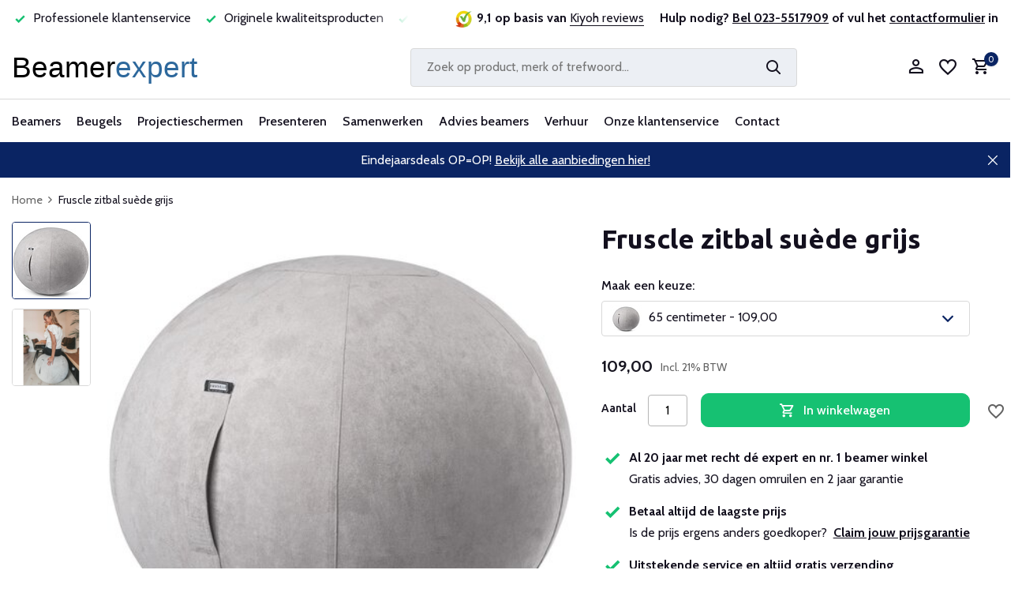

--- FILE ---
content_type: text/html;charset=utf-8
request_url: https://www.beamerexpert.nl/fruscle-zitbal-suede-grijs.html?id=254645607
body_size: 23999
content:
<!DOCTYPE html>
<html lang="nl">
  <head>
    
<script type="text/javascript">
   window.dataLayer = window.dataLayer || [];
   dataLayer.push({
            ecomm_prodid: "128116540",
      ecomm_prodid_adwords: "254645607",
      ecomm_pname: "Fruscle zitbal suède grijs 65 centimeter",
      ecomm_category: "Zitballen",
      ecomm_pagetype: "product",
      ecomm_totalvalue: 109
                                   
             
      });
      
</script>


<script>
// <!-- Google Tag Manager -->
(function(w,d,s,l,i){w[l]=w[l]||[];w[l].push({'gtm.start':
new Date().getTime(),event:'gtm.js'});var f=d.getElementsByTagName(s)[0],
j=d.createElement(s),dl=l!='dataLayer'?'&l='+l:'';j.async=true;j.src=
'https://www.googletagmanager.com/gtm.js?id='+i+dl;f.parentNode.insertBefore(j,f);
})(window,document,'script','dataLayer','GTM-NJQMS63');
// <!-- End Google Tag Manager -->
</script>
    <meta charset="utf-8"/>
<!-- [START] 'blocks/head.rain' -->
<!--

  (c) 2008-2025 Lightspeed Netherlands B.V.
  http://www.lightspeedhq.com
  Generated: 10-12-2025 @ 21:49:49

-->
<link rel="canonical" href="https://www.beamerexpert.nl/fruscle-zitbal-suede-grijs.html"/>
<link rel="alternate" href="https://www.beamerexpert.nl/index.rss" type="application/rss+xml" title="Nieuwe producten"/>
<meta name="robots" content="noodp,noydir"/>
<meta name="google-site-verification" content="kHFd21ONW08R3XvYiXPNPUiMOkey0X1ZElNuS2S2e28"/>
<meta property="og:url" content="https://www.beamerexpert.nl/fruscle-zitbal-suede-grijs.html?source=facebook"/>
<meta property="og:site_name" content="Beamerexpert"/>
<meta property="og:title" content="Fruscle zitbal suède grijs kopen?"/>
<meta property="og:description" content="Fruscle zitbal suède grijs voor ergonomische houding. Verminder rugklachten, nekklachten, blijf scherper en train onbewust uw spieren. Bestel hem vandaag nog!"/>
<meta property="og:image" content="https://cdn.webshopapp.com/shops/91456/files/386742817/fruscle-fruscle-zitbal-suede-grijs.jpg"/>
<script src="https://advancedfilter.cmdcbv.app/public/advancedFilters-91456.js?v=1723625035"></script>
<!--[if lt IE 9]>
<script src="https://cdn.webshopapp.com/assets/html5shiv.js?2025-02-20"></script>
<![endif]-->
<!-- [END] 'blocks/head.rain' -->
    <title>Fruscle zitbal suède grijs kopen? - Beamerexpert</title>
    <meta name="description" content="Fruscle zitbal suède grijs voor ergonomische houding. Verminder rugklachten, nekklachten, blijf scherper en train onbewust uw spieren. Bestel hem vandaag nog!" />
    <meta name="keywords" content="zitbal, ergonomisch, zihouding, rugklachten, nekklachten, grijs" />
    <meta http-equiv="X-UA-Compatible" content="IE=edge">
    <meta name="viewport" content="width=device-width, initial-scale=1.0, maximum-scale=5.0, user-scalable=no">
    <meta name="apple-mobile-web-app-capable" content="yes">
    <meta name="apple-mobile-web-app-status-bar-style" content="black">

    <link rel="shortcut icon" href="https://cdn.webshopapp.com/shops/91456/themes/183073/v/2152401/assets/favicon.ico?20231216031022" type="image/x-icon" />
    <link rel="preconnect" href="https://fonts.gstatic.com" />
    <link rel="dns-prefetch" href="https://fonts.gstatic.com">
    <link rel="preconnect" href="https://fonts.googleapis.com">
		<link rel="dns-prefetch" href="https://fonts.googleapis.com">
		<link rel="preconnect" href="https://ajax.googleapis.com">
		<link rel="dns-prefetch" href="https://ajax.googleapis.com">
		<link rel="preconnect" href="https://cdn.webshopapp.com/">
		<link rel="dns-prefetch" href="https://cdn.webshopapp.com/">
    
        <link rel="preconnect" href="https://fonts.googleapis.com">
<link rel="preconnect" href="https://fonts.gstatic.com" crossorigin>
<link href="https://fonts.googleapis.com/css2?family=Cabin:wght@400;500;700&family=Ubuntu:wght@300;400;500;700&display=swap" rel="stylesheet">
                        <link rel="preload" href="https://cdn.webshopapp.com/shops/91456/themes/183073/assets/bootstrap-min.css?20251209000628" as="style" />
    <link rel="preload" href="https://cdn.webshopapp.com/shops/91456/themes/183073/assets/owl-carousel-min.css?20251209000628" as="style" />
    <link rel="preload" href="https://cdn.jsdelivr.net/npm/@fancyapps/ui/dist/fancybox.css" as="style" />
    <link rel="preload" href="https://cdn.webshopapp.com/assets/gui-2-0.css?2025-02-20" as="style" />
    <link rel="preload" href="https://cdn.webshopapp.com/assets/gui-responsive-2-0.css?2025-02-20" as="style" />
        	<link rel="preload" href="https://cdn.webshopapp.com/shops/91456/themes/183073/assets/icomoon-medium.ttf?20251209000628" as="font" crossorigin>
        <link rel="preload" href="https://cdn.webshopapp.com/shops/91456/themes/183073/assets/style-typography.css?20251209000628" as="style" />
    <link rel="preload" href="https://cdn.webshopapp.com/shops/91456/themes/183073/assets/style.css?20251209000628" as="style" />
    <link rel="preload" href="https://cdn.webshopapp.com/shops/91456/themes/183073/assets/style-custom.css?20251209000628" as="style" />
    <link rel="preload" href="https://cdn.webshopapp.com/shops/91456/themes/183073/assets/custom.css?20251209000628" as="style" />

    <script src="https://cdn.webshopapp.com/assets/jquery-1-9-1.js?2025-02-20"></script>
            <script rel="preload" src="https://cdn.jsdelivr.net/npm/popper.js@1.16.1/dist/umd/popper.min.js"></script>
    <link rel="preload" href="https://cdn.webshopapp.com/shops/91456/themes/183073/assets/bootstrap-min.js?20251209000628" as="script">
    <link rel="preload" href="https://cdn.webshopapp.com/assets/gui.js?2025-02-20" as="script">
    <link rel="preload" href="https://cdn.webshopapp.com/assets/gui-responsive-2-0.js?2025-02-20" as="script">
    <link rel="preload" href="https://cdn.webshopapp.com/shops/91456/themes/183073/assets/scripts.js?20251209000628" as="script">
    <link rel="preload" href="https://cdn.webshopapp.com/shops/91456/themes/183073/assets/global.js?20251209000628" as="script">
    <meta property="og:title" content="Fruscle zitbal suède grijs kopen?">
<meta property="og:type" content="website"> 
<meta property="og:site_name" content="Beamerexpert">
<meta property="og:url" content="https://www.beamerexpert.nl/">
<meta property="og:image" content="https://cdn.webshopapp.com/shops/91456/files/386742817/1000x1000x2/fruscle-fruscle-zitbal-suede-grijs.jpg">
<meta name="twitter:title" content="Fruscle zitbal suède grijs kopen?">
<meta name="twitter:description" content="Fruscle zitbal suède grijs voor ergonomische houding. Verminder rugklachten, nekklachten, blijf scherper en train onbewust uw spieren. Bestel hem vandaag nog!">
<meta name="twitter:site" content="Beamerexpert">
<meta name="twitter:card" content="https://cdn.webshopapp.com/shops/91456/themes/183073/v/2258115/assets/logo.png?20240318100443">
<meta name="twitter:image" content="https://cdn.webshopapp.com/shops/91456/themes/183073/assets/share-image.jpg?20251209000628">
<script type="application/ld+json">
  [
        {
      "@context": "https://schema.org/",
      "@type": "BreadcrumbList",
      "itemListElement":
      [
        {
          "@type": "ListItem",
          "position": 1,
          "item": {
            "@id": "https://www.beamerexpert.nl/",
            "name": "Home"
          }
        },
                {
          "@type": "ListItem",
          "position": 2,
          "item":	{
            "@id": "https://www.beamerexpert.nl/fruscle-zitbal-suede-grijs.html",
            "name": "Fruscle zitbal suède grijs"
          }
        }              ]
    },
                        {
      "@context": "https://schema.org/",
      "@type": "Product", 
      "name": "Fruscle Fruscle zitbal suède grijs",
      "url": "https://www.beamerexpert.nl/fruscle-zitbal-suede-grijs.html",
      "productID": "128116540",
            "brand": {
        "@type": "Brand",
        "name": "Fruscle"
      },
            "description": "Het alternatief voor een bureaustoel ter bevordering van uw zithouding.",      "image": [
            "https://cdn.webshopapp.com/shops/91456/files/386742817/1500x1500x2/fruscle-fruscle-zitbal-suede-grijs.jpg",            "https://cdn.webshopapp.com/shops/91456/files/386742817/1500x1500x2/fruscle-fruscle-zitbal-suede-grijs.jpg"            ],
                        "offers": {
        "@type": "Offer",
        "price": "109.00",
        "url": "https://www.beamerexpert.nl/fruscle-zitbal-suede-grijs.html",
        "priceValidUntil": "2026-12-10",
        "priceCurrency": "EUR",
                "availability": "https://schema.org/InStock",
        "inventoryLevel": "6"
              }
          },
        {
      "@context": "https://schema.org/",
      "@type": "Organization",
      "url": "https://www.beamerexpert.nl/",
      "name": "Beamerexpert",
      "legalName": "Beamerexpert",
      "description": "Fruscle zitbal suède grijs voor ergonomische houding. Verminder rugklachten, nekklachten, blijf scherper en train onbewust uw spieren. Bestel hem vandaag nog!",
      "logo": "https://cdn.webshopapp.com/shops/91456/themes/183073/v/2258115/assets/logo.png?20240318100443",
      "image": "https://cdn.webshopapp.com/shops/91456/themes/183073/assets/share-image.jpg?20251209000628",
      "contactPoint": {
        "@type": "ContactPoint",
        "contactType": "Customer service",
        "telephone": ""
      },
      "address": {
        "@type": "PostalAddress",
        "streetAddress": "",
        "addressLocality": "",
        "postalCode": "",
        "addressCountry": "NL"
      }
          },
    { 
      "@context": "https://schema.org/", 
      "@type": "WebSite", 
      "url": "https://www.beamerexpert.nl/", 
      "name": "Beamerexpert",
      "description": "Fruscle zitbal suède grijs voor ergonomische houding. Verminder rugklachten, nekklachten, blijf scherper en train onbewust uw spieren. Bestel hem vandaag nog!",
      "author": [
        {
          "@type": "Organization",
          "url": "https://www.dmws.nl/",
          "name": "DMWS BV",
          "address": {
            "@type": "PostalAddress",
            "streetAddress": "Wilhelmina plein 25",
            "addressLocality": "Eindhoven",
            "addressRegion": "NB",
            "postalCode": "5611 HG",
            "addressCountry": "NL"
          }
        }
      ]
    }      ]
</script>    
    <link rel="stylesheet" href="https://fonts.googleapis.com/css2?family=Cabin:wght@300;400;600&family=Ubuntu:wght@700&display=swap" type="text/css">
    <link rel="stylesheet" href="https://cdn.webshopapp.com/shops/91456/themes/183073/assets/bootstrap-min.css?20251209000628" type="text/css">
    <link rel="stylesheet" href="https://cdn.webshopapp.com/shops/91456/themes/183073/assets/owl-carousel-min.css?20251209000628" type="text/css">
    <link rel="stylesheet" href="https://cdn.jsdelivr.net/npm/@fancyapps/ui/dist/fancybox.css" type="text/css">
    <link rel="stylesheet" href="https://cdn.webshopapp.com/assets/gui-2-0.css?2025-02-20" type="text/css">
    <link rel="stylesheet" href="https://cdn.webshopapp.com/assets/gui-responsive-2-0.css?2025-02-20" type="text/css">
    <link rel="stylesheet" href="https://cdn.webshopapp.com/shops/91456/themes/183073/assets/style-typography.css?20251209000628" type="text/css">
    <link rel="stylesheet" href="https://cdn.webshopapp.com/shops/91456/themes/183073/assets/style.css?20251209000628" type="text/css">
    <link rel="stylesheet" href="https://cdn.webshopapp.com/shops/91456/themes/183073/assets/style-custom.css?20251209000628" type="text/css">
    <link rel="stylesheet" href="https://cdn.webshopapp.com/shops/91456/themes/183073/assets/custom.css?20251209000628" type="text/css">
  </head>
  <body>
    <!-- Google Tag Manager (noscript) --><noscript><iframe src="https://www.googletagmanager.com/ns.html?id=GTM-NJQMS63"
        height="0" width="0" style="display:none;visibility:hidden"></iframe></noscript><!-- End Google Tag Manager (noscript) --><aside id="cart" class="sidebar d-flex cart palette-bg-white"><div class="heading d-none d-sm-block"><i class="icon-x close"></i><h3>Mijn winkelwagen</h3></div><div class="heading d-sm-none palette-bg-accent-light mobile"><i class="icon-x close"></i><h3>Mijn winkelwagen</h3></div><div class="filledCart d-none"><ul class="list-cart list-inline mb-0 scrollbar"></ul><div class="totals-wrap"><p data-cart="total">Totaal (<span class="length">0</span>) producten<span class="amount">0,00</span></p><p data-cart="vat">BTW<span>0,00</span></p><p class="total" data-cart="grand-total"><b>Totaalbedrag</b><span class="grey">Incl. 21% BTW</span><span><b>0,00</b></span></p></div><div class="continue d-flex align-items-center"><a href="https://www.beamerexpert.nl/cart/" class="button solid cta">Ja, ik wil dit bestellen</a></div><div class="link">Jouw bestelling wordt gratis bezorgd</div></div><p class="emptyCart align-items-center">U heeft geen artikelen in uw winkelwagen...</p><div class="bottom d-none d-sm-block"><div class="payments d-flex justify-content-center flex-wrap dmws-payments"><a href="https://www.beamerexpert.nl/service/payment-methods/" title="Betaalmethoden" class="payment-icons icon-payment-ideal"></a><a href="https://www.beamerexpert.nl/service/payment-methods/" title="Betaalmethoden" class="payment-icons icon-payment-paypal"></a><a href="https://www.beamerexpert.nl/service/payment-methods/" title="Betaalmethoden" class="payment-icons icon-payment-mastercard"></a><a href="https://www.beamerexpert.nl/service/payment-methods/" title="Betaalmethoden" class="payment-icons icon-payment-visa"></a><a href="https://www.beamerexpert.nl/service/payment-methods/" title="Betaalmethoden" class="payment-icons icon-payment-mistercash"></a><a href="https://www.beamerexpert.nl/service/payment-methods/" title="Betaalmethoden" class="payment-icons icon-payment-maestro"></a><a href="https://www.beamerexpert.nl/service/payment-methods/" title="Betaalmethoden" class="payment-icons icon-payment-belfius"></a><a href="https://www.beamerexpert.nl/service/payment-methods/" title="Betaalmethoden" class="payment-icons icon-payment-americanexpress"></a><a href="https://www.beamerexpert.nl/service/payment-methods/" title="Betaalmethoden" class="payment-icons icon-payment-klarnapaylater"></a><a href="https://www.beamerexpert.nl/service/payment-methods/" title="Betaalmethoden" class="payment-icons icon-payment-invoice"></a><a class="waarborg ml-2" target="_blank" href="https://www.thuiswinkel.org/leden/beamerexpert-nl/certificaat" title="Thuiswinkel waarborg" class="payment-icons"><img class="lazy" src="https://cdn.webshopapp.com/shops/91456/themes/183073/assets/lazy-preload.jpg?20251209000628" data-src="https://cdn.webshopapp.com/shops/91456/themes/183073/assets/thuiswinkel-waarborg.png?20251209000628" alt="Thuiswinkel waarborg" width="100px" /></a></div></div></aside><aside id="sidereview" class="sidebar d-flex palette-bg-white"><div class="heading d-none d-sm-block"><i class="icon-x close"></i><h3>Schrijf je eigen review voor Fruscle zitbal suède grijs</h3></div><div class="heading d-sm-none palette-bg-black"><i class="icon-x close"></i><h3>Schrijf je eigen review voor Fruscle zitbal suède grijs</h3></div><form action="https://www.beamerexpert.nl/account/reviewPost/128116540/" method="post" id="form-review"><input type="hidden" name="key" value="b355518730e732ab7a7257099038b71d"><label for="review-form-score">Wat voor cijfer geef je ons?</label><div class="d-flex align-items-center stars-wrap"><div class="d-flex align-items-center stars"><i class="icon-star active" data-stars="1"></i><i class="icon-star active" data-stars="2"></i><i class="icon-star active" data-stars="3"></i><i class="icon-star active" data-stars="4"></i><i class="icon-star active" data-stars="5"></i></div><span data-message="1" style="display: none;">Maar 1 ster?</span><span data-message="2" style="display: none;">Yes, 2 sterren.</span><span data-message="3" style="display: none;">Dit is niet slecht.</span><span data-message="4" style="display: none;">Lekker bezig, 4 sterren!</span><span data-message="5">Fantastisch, je geeft ons 5 sterren!</span></div><select id="review-form-score" name="score"><option value="1">1 Ster</option><option value="2">2 Ster(ren)</option><option value="3">3 Ster(ren)</option><option value="4">4 Ster(ren)</option><option value="5" selected="selected">5 Ster(ren)</option></select><div><label for="review-form-name">Naam *</label><input id="review-form-name" type="text" name="name" value="" required placeholder="Naam"></div><div><label for="review-form-email">E-mail <span>Uw e-mailadres wordt niet gepubliceerd.</span></label><input id="review-form-email" type="text" name="email" value="" placeholder="E-mail"></div><div><label for="review-form-review">Bericht *</label><textarea id="review-form-review" class="" name="review" required placeholder="Een goede review bevat genoeg details om anderen een indruk te geven van je ervaring. Leg uit welke factoren hebben bijgedragen aan je positieve of matige ervaring. "></textarea></div><button type="submit" class="button">Verstuur</button></form></aside><header id="variant-1" class="d-none d-md-block"><div class="topbar palette-bg-white test1"><div class="container"><div class="row align-items-center justify-content-between"><div class="col-6 col-lg-5"><div class="usp d-none d-md-block" data-total="4"><div class="list"><div class="item"><i class="icon-check"></i> Al 20 jaar betrouwbaar en ervaren</div><div class="item"><i class="icon-check"></i> Professionele klantenservice </div><div class="item"><i class="icon-check"></i> Originele kwaliteitsproducten</div><div class="item"><i class="icon-check"></i> Laagste prijsgarantie</div></div></div></div><div class="col-6 col-lg-7 col-xl-7 d-flex justify-content-end right"><div class="review-widget d-none d-md-block"><img class="lazy" src="https://cdn.webshopapp.com/shops/91456/themes/183073/assets/lazy-preload.jpg?20251209000628" data-src="https://cdn.webshopapp.com/shops/91456/themes/183073/v/2152380/assets/review-widget.png?20231216000634" alt="Review Logo" height="22" width="22" /><b>9,1 op basis van </b><span class="d-none d-lg-inline"><a href="https://www.kiyoh.com/reviews/1041894/beamerexpert_nl_1" target="_blank">Kiyoh reviews</a></span></div><div class="header-service-help align-self-center"><strong>Hulp nodig? <u><a href="tel:0031235517909">Bel 023-5517909</a></u> of vul het <u><a href="https://www.beamerexpert.nl/contact-met-ons/">contactformulier</a></u> in</strong></div></div></div></div></div><div class="overlay palette-bg-white"></div><div class="mainbar palette-bg-white"><div class="container"><div class="row align-items-center justify-content-between"><div class="col-12 d-flex align-items-center justify-content-between test1"><a href="https://www.beamerexpert.nl/" title="Beamers en projectoren" class="logo nf"><img src="https://cdn.webshopapp.com/themes/180896/assets/logo.svg" alt="Beamers en projectoren" width="244" height="40" /></a><ul class="d-none d-md-block list-inline mb-0 navigation"></ul><form action="https://www.beamerexpert.nl/search/" method="get" role="search" class="formSearch search-form default"><input id="search" type="text" name="q" autocomplete="off" value="" aria-label="Zoeken" placeholder="Zoek op product, merk of trefwoord..." /><i class="icon-x"></i><button type="submit" class="search-btn" title="Zoeken"><i class="icon-search"></i></button></form><div class="wrap-cart d-flex align-items-center"><div class="drop-down with-overlay account login"><div class="current"><a href="https://www.beamerexpert.nl/account/login/" aria-label="Mijn account" class="nf"><i class="icon-account"></i></a></div><div class="drop shadow d-none d-md-block"><ul class="list-inline mb-0"><li><i class="icon-check"></i> Maak binnen 1 minuut een account aan</li><li><i class="icon-check"></i> Voeg producten toe aan je wishlist</li><li><i class="icon-check"></i> Up to date over de status van je bestelling</li></ul><div class="d-flex align-items-center justify-content-between"><a href="https://www.beamerexpert.nl/account/login/" class="button">Inloggen</a><span>Nieuw? <a href="https://www.beamerexpert.nl/account/register/">Account aanmaken</a></span></div></div></div><div class="drop-down with-overlay account wishlist"><div class="current"><a href="https://www.beamerexpert.nl/account/login/" aria-label="Verlanglijst" class="nf"><span class="fs0">Verlanglijst</span><i class="icon-wishlist"></i></a></div><div class="drop shadow d-none d-md-block"><h4>Geen producten op verlanglijst...</h4><p>Log in en voeg producten toe door op het <i class="icon-wishlist"></i> icoon te klikken.</p><div class="d-flex align-items-center justify-content-between"><a href="https://www.beamerexpert.nl/account/login/" class="button">Inloggen</a><span>Nieuw? <a href="https://www.beamerexpert.nl/account/register/">Account aanmaken</a></span></div></div></div><a href="https://www.beamerexpert.nl/cart/" class="pos-r cart nf"><i class="icon-cart"></i><span class="count">0</span></a></div></div></div></div></div><div class="menubar palette-bg-white shadow"><div class="container"><div class="row"><div class="col-12"><div class="menu d-none d-md-flex align-items-center default default mega "><ul class="list-inline mb-0"><li class="list-inline-item has-sub"><a href="https://www.beamerexpert.nl/beamers/">Beamers</a><ul class="sub palette-bg-white"><li class="has-children"><a href="https://www.beamerexpert.nl/beamers/">Alle beamers</a><ul class="subsub palette-bg-white"><li><a href="https://www.beamerexpert.nl/beamers/top-10-beamers/">Top 10 beamers</a></li><li><a href="https://www.beamerexpert.nl/acties/">Acties</a></li><li><a href="https://www.beamerexpert.nl/beamers/merken/">Merken</a></li><li><a href="https://www.beamerexpert.nl/beamers/compleet/">Complete sets</a></li><li><a href="https://www.beamerexpert.nl/beamers/#&amp;filterValues=8160,8175">Onderhoudsarme beamers</a></li></ul></li><li class="has-children"><a href="https://www.beamerexpert.nl/beamers/beamers-voor-thuis/">Beamers voor thuis</a><ul class="subsub palette-bg-white"><li><a href="https://www.beamerexpert.nl/beamers/uhd-4k-beamers/">4K UHD beamers</a></li><li><a href="https://www.beamerexpert.nl/beamers/home-cinema-beamers/">Home cinema</a></li><li><a href="https://www.beamerexpert.nl/beamers/laser-televisie/">Laser televisie</a></li><li><a href="https://www.beamerexpert.nl/beamers/game-beamers/">Game beamers</a></li><li><a href="https://www.beamerexpert.nl/beamers/mini-beamers/">Mini beamers</a></li></ul></li><li class="has-children"><a href="https://www.beamerexpert.nl/beamers/professionele-beamers/">Beamers voor bedrijven</a><ul class="subsub palette-bg-white"><li><a href="https://www.beamerexpert.nl/beamers/professionele-beamers/">Professionele beamers</a></li><li><a href="https://www.beamerexpert.nl/beamers/#&amp;filterValues=3627,3609,8535">Vergaderruimte &lt; 10 personen</a></li><li><a href="https://www.beamerexpert.nl/beamers/#&amp;filterValues=14879,3627">Vergaderruimte &gt; 10 personen</a></li><li><a href="https://www.beamerexpert.nl/beamers/#&amp;filterValues=9204">Lichtgewicht mobiel</a></li><li><a href="https://www.beamerexpert.nl/beamers/projectieverlichting/">Projectieverlichting</a></li></ul></li><li class="has-children"><a href="https://www.beamerexpert.nl/beamers/educatieve-beamers/">Beamers voor scholen</a><ul class="subsub palette-bg-white"><li><a href="https://www.beamerexpert.nl/beamers/short-throw-beamers/">Short throw</a></li><li><a href="https://www.beamerexpert.nl/beamers/#&amp;filterValues=152583,14387">Ultra short throw</a></li><li><a href="https://www.beamerexpert.nl/beamers/interactieve-beamers/">Interactief</a></li><li><a href="https://www.beamerexpert.nl/beamers/#&amp;filterValues=153813">Klaslokaal</a></li><li><a href="https://www.beamerexpert.nl/beamers/#&amp;filterValues=153795">Aula</a></li></ul></li><li class="has-children"><a href="https://www.beamerexpert.nl/wat-is-het-verschil-tussen-dlp-en-lcd-beamers/">Projectietechnieken</a><ul class="subsub palette-bg-white"><li><a href="https://www.beamerexpert.nl/beamers/long-throw-beamers/">Long throw beamers</a></li><li><a href="https://www.beamerexpert.nl/beamers/#&amp;filterValues=8169,8166">LCD beamers</a></li><li><a href="https://www.beamerexpert.nl/beamers/#&amp;filterValues=8160">DLP beamers</a></li><li><a href="https://www.beamerexpert.nl/beamers/laser-beamers/">Laser beamers</a></li><li><a href="https://www.beamerexpert.nl/beamers/led-beamers/">LED beamers</a></li></ul></li><li class="has-children"><a href="https://www.beamerexpert.nl/soorten-beamers/">Soorten beamers</a><ul class="subsub palette-bg-white"><li><a href="https://www.beamerexpert.nl/beamers/3d-beamers/">3D beamers</a></li><li><a href="https://www.beamerexpert.nl/beamers/outdoor-beamers/">Buiten gebruik</a></li><li><a href="https://www.beamerexpert.nl/beamers/#&amp;filterValues=8862">Draadloos</a></li><li><a href="https://www.beamerexpert.nl/beamers/#&amp;filterValues=3675">Lage aanschafkosten</a></li><li><a href="https://www.beamerexpert.nl/beamers/#&amp;filterValues=8532">Stil</a></li></ul></li><li class="has-children"><a href="https://www.beamerexpert.nl/beamer-accessoires/">Beamer accessoires</a><ul class="subsub palette-bg-white"><li><a href="https://www.beamerexpert.nl/beamer-accessoires/afstandsbediening-beamer/">Afstandsbedieningen</a></li><li><a href="https://www.beamerexpert.nl/beamers/lampen/beamerlampen/">Beamerlampen</a></li><li><a href="https://www.beamerexpert.nl/kabels/">Kabels</a></li><li><a href="https://www.beamerexpert.nl/beamer-accessoires/koffers-tassen/">Koffers en tassen</a></li><li><a href="https://www.beamerexpert.nl/beamer-accessoires/luidsprekers/">Luidsprekers</a></li></ul></li><li class="has-children"><a href="https://www.beamerexpert.nl/advies-beamers/">Beamer advies</a><ul class="subsub palette-bg-white"><li><a href="https://www.beamerexpert.nl/beamer-kopen/">Beamer kopen</a></li><li><a href="https://www.beamerexpert.nl/installatie-beamer/">Beamer installeren</a></li><li><a href="https://www.beamerexpert.nl/onderhoud-beamers/">Beamer onderhouden</a></li><li><a href="https://www.beamerexpert.nl/beamerlamp-vervangen/">Beamerlamp vervangen</a></li><li><a href="https://www.beamerexpert.nl/tips-beamers/">Beamer tips</a></li></ul></li></ul></li><li class="list-inline-item has-sub"><a href="https://www.beamerexpert.nl/beugels/">Beugels</a><ul class="sub palette-bg-white"><li class="has-children"><a href="https://www.beamerexpert.nl/beamerbeugels/">Beamer beugels</a><ul class="subsub palette-bg-white"><li><a href="https://www.beamerexpert.nl/beamerbeugels/plafondbeugels/">Plafond</a></li><li><a href="https://www.beamerexpert.nl/beamerbeugels/anti-diefstal-kooi/">Anti diefstal</a></li><li><a href="https://www.beamerexpert.nl/beamerbeugels/wandbeugels/">Muur</a></li><li><a href="https://www.beamerexpert.nl/beamerbeugels/projectorliften/">Projectorlift</a></li></ul></li><li class="has-children"><a href="https://www.beamerexpert.nl/monitor-beugels/">Monitor beugels</a><ul class="subsub palette-bg-white"><li><a href="https://www.beamerexpert.nl/monitor-beugels/bureau-beugels/">Bureau</a></li><li><a href="https://www.beamerexpert.nl/monitor-beugels/muur-beugels/">Muur</a></li><li><a href="https://www.beamerexpert.nl/monitor-beugels/plafondbeugels/">Plafond</a></li><li><a href="https://www.beamerexpert.nl/monitor-beugels/vloerliften/">Vloerliften</a></li><li><a href="https://www.beamerexpert.nl/monitor-beugels/#&amp;filterValues=16893,16923,16935">Meerdere schermen</a></li></ul></li><li class="has-children"><a href="https://www.beamerexpert.nl/">Monitor accessoires</a><ul class="subsub palette-bg-white"><li><a href="https://www.beamerexpert.nl/monitor-beugels/trolleys/">Verrijdbare trolleys</a></li><li><a href="https://www.beamerexpert.nl/kabels/">Kabels</a></li><li><a href="https://www.beamerexpert.nl/beugels/medische-trolleys/">Medische trolleys</a></li><li><a href="https://www.beamerexpert.nl/monitor-beugels/videowall-opstelling/">Videowall opstelling</a></li></ul></li><li class="has-children"><a href="https://www.beamerexpert.nl/tablet-beugels/">Tablet beugels</a><ul class="subsub palette-bg-white"><li><a href="https://www.beamerexpert.nl/tablet-beugels/bureau-steun/">Bureau</a></li><li><a href="https://www.beamerexpert.nl/tablet-beugels/tablet-carts/">Tablet carts</a></li></ul></li></ul></li><li class="list-inline-item has-sub"><a href="https://www.beamerexpert.nl/projectieschermen/">Projectieschermen</a><ul class="sub palette-bg-white"><li class="has-children"><a href="https://www.beamerexpert.nl/projectieschermen/">Alle projectieschermen</a><ul class="subsub palette-bg-white"><li><a href="https://www.beamerexpert.nl/projectieschermen/top-10-projectieschermen/">Top 10 projectieschermen</a></li><li><a href="https://www.beamerexpert.nl/acties/">Acties</a></li><li><a href="https://www.beamerexpert.nl/projectieschermen/merken-projectieschermen/">Merken</a></li></ul></li><li class="has-children"><a href="https://www.beamerexpert.nl/projectieschermen/#&amp;filterValues=17717,17246,17258">Plafond en wand</a><ul class="subsub palette-bg-white"><li><a href="https://www.beamerexpert.nl/projectieschermen/elektrisch-projectiescherm/">Elektrisch projectiescherm</a></li><li><a href="https://www.beamerexpert.nl/projectieschermen/elektrisch-inbouwscherm/">Elektrisch inbouw projectiescherm</a></li><li><a href="https://www.beamerexpert.nl/projectieschermen/handbediend-projectiescherm/">Handbediend projectiescherm</a></li><li><a href="https://www.beamerexpert.nl/projectieschermen/projectiescherm-met-vast-frame/">Vast frame projectiescherm</a></li></ul></li><li class="has-children"><a href="https://www.beamerexpert.nl/projectieschermen/#&amp;filterValues=17717,8829,15086">Bedrijven en scholen</a><ul class="subsub palette-bg-white"><li><a href="https://www.beamerexpert.nl/projectieschermen/mobiel-projectiescherm/">Mobiel projectiescherm</a></li><li><a href="https://www.beamerexpert.nl/projectieschermen/#&amp;filterValues=151992,15086,14696,14699,14714">Vergaderruimte &lt;10 personen</a></li><li><a href="https://www.beamerexpert.nl/projectieschermen/#&amp;filterValues=151992,15086,14717,14729,14720">Vergaderruimte &gt;10 personen</a></li><li><a href="https://www.beamerexpert.nl/projectieschermen/#&amp;filterValues=12099,14387">Geschikt voor short throw</a></li></ul></li><li class="has-children"><a href="https://www.beamerexpert.nl/projectieschermen/voor-thuis">Voor thuis</a><ul class="subsub palette-bg-white"><li><a href="https://www.beamerexpert.nl/projectieschermen/#&amp;filterValues=151992,16917,151950">4K projectiescherm</a></li><li><a href="https://www.beamerexpert.nl/projectieschermen/#&amp;filterValues=151992,12327,15092">Filmscherm kopen</a></li><li><a href="https://www.beamerexpert.nl/projectieschermen/#&amp;filterValues=151992,16917">Game projectiescherm</a></li><li><a href="https://www.beamerexpert.nl/projectieschermen/#&amp;max=250&amp;filterValues=151992">Budget projectiescherm</a></li></ul></li><li class="has-children"><a href="https://www.beamerexpert.nl/advies-interactieve-whiteboards/">Whiteboards</a><ul class="subsub palette-bg-white"><li><a href="https://www.beamerexpert.nl/whiteboard-wanden/">Whiteboard wanden</a></li><li><a href="https://www.beamerexpert.nl/interactieve-beamers/">Interactieve projectie</a></li><li><a href="https://www.beamerexpert.nl/projectieschermen/#&amp;filterValues=12336">Projectiebord</a></li><li><a href="https://www.beamerexpert.nl/interactieve-whiteboards/">Digiborden</a></li></ul></li><li class="has-children"><a href="https://www.beamerexpert.nl/projectieschermen/accessoires-projectiescherm/">Projectiescherm accessoires</a><ul class="subsub palette-bg-white"><li><a href="https://www.beamerexpert.nl/projectieschermen/accessoires-projectiescherm/accessoires-plafondmontage/">Plafondmontage onderdelen</a></li><li><a href="https://www.beamerexpert.nl/projectieschermen/accessoires-projectiescherm/accessoires-voor-wandmontage/">Wandmontage onderdelen</a></li><li><a href="https://www.beamerexpert.nl/projectieschermen/accessoires-projectiescherm/projectiedoek-schoonmaken/">Projectiedoek schoonmaken</a></li></ul></li><li class="has-children"><a href="https://www.beamerexpert.nl/projectieschermen/verf/">Verf</a><ul class="subsub palette-bg-white"><li><a href="https://www.beamerexpert.nl/projectieschermen/verf/projectieverf/">Projectieverf</a></li></ul></li><li class="has-children"><a href="https://www.beamerexpert.nl/advies-beamers/">Advies</a><ul class="subsub palette-bg-white"><li><a href="https://www.beamerexpert.nl/projectiescherm-kopen/">Projectiescherm kopen</a></li><li><a href="https://www.beamerexpert.nl/installatie-projectiescherm/">Projectiescherm installeren</a></li><li><a href="https://www.beamerexpert.nl/doeksoort-projectiescherm/">Projectiescherm doeksoorten</a></li><li><a href="https://www.beamerexpert.nl/projectiescherm-onderhouden/">Projectiescherm onderhouden</a></li></ul></li></ul></li><li class="list-inline-item has-sub"><a href="https://www.beamerexpert.nl/presenteren/">Presenteren</a><ul class="sub palette-bg-white"><li class="has-children"><a href="https://www.beamerexpert.nl/monitoren/">Monitoren</a><ul class="subsub palette-bg-white"><li><a href="https://www.beamerexpert.nl/monitoren/">Alle monitoren</a></li><li><a href="https://www.beamerexpert.nl/gaming-monitoren/">Gaming monitoren</a></li><li><a href="https://www.beamerexpert.nl/home-office-monitoren/">Home office monitoren</a></li><li><a href="https://www.beamerexpert.nl/zakelijke-monitoren/">Zakelijke monitoren</a></li></ul></li><li class="has-children"><a href="https://www.beamerexpert.nl/whiteboards/">Interactieve whiteboards</a><ul class="subsub palette-bg-white"><li><a href="https://www.beamerexpert.nl/whiteboards/">Alle interactieve (white)boards</a></li><li><a href="https://www.beamerexpert.nl/interactieve-whiteboards/samsung-flip/">Samsung Flip</a></li><li><a href="https://www.beamerexpert.nl/interactieve-whiteboards/interactieve-pennen/">Interactieve pennen</a></li><li><a href="https://www.beamerexpert.nl/interactieve-whiteboards/accessoires/">Accessoires</a></li></ul></li><li class="has-children"><a href="https://www.beamerexpert.nl/interactieve-whiteboards/">Digiboards</a><ul class="subsub palette-bg-white"><li><a href="https://www.beamerexpert.nl/interactieve-whiteboards/">Alle digiborden</a></li><li><a href="https://www.beamerexpert.nl/interactieve-whiteboards/#&amp;filterValues=4113">Activeboard</a></li><li><a href="https://www.beamerexpert.nl/displays/#&amp;filterValues=6252">i3 Boards</a></li><li><a href="https://www.beamerexpert.nl/whiteboards/#&amp;filterValues=4215">Smartboard</a></li><li><a href="https://www.beamerexpert.nl/whiteboard-wanden/">Whiteboard wanden</a></li></ul></li><li class="has-children"><a href="https://www.beamerexpert.nl/displays/">Displays</a><ul class="subsub palette-bg-white"><li><a href="https://www.beamerexpert.nl/displays/digital-signage/">Digital signage displays</a></li><li><a href="https://www.beamerexpert.nl/monitor-beugels/">Display beugels</a></li><li><a href="https://www.beamerexpert.nl/beamer-accessoires/mediaspelers/">Mediaplayers</a></li><li><a href="https://www.beamerexpert.nl/">Software</a></li><li><a href="https://www.beamerexpert.nl/displays/digital-signage/#&amp;filterValues=17109">Interactive signage</a></li></ul></li><li class="has-children"><a href="https://www.beamerexpert.nl/televisies/">Televisies</a><ul class="subsub palette-bg-white"><li><a href="https://www.beamerexpert.nl/televisies/">Alle televisies</a></li><li><a href="https://www.beamerexpert.nl/televisies/hotel-televisies/">Hotel televisies</a></li><li><a href="https://www.beamerexpert.nl/monitor-beugels/">Televisie beugels</a></li><li><a href="https://www.beamerexpert.nl/soundbars/">Soundbars</a></li><li><a href="https://www.beamerexpert.nl/nedis-clsn120bu.html">Schermreiniging</a></li></ul></li><li class="has-children"><a href="https://www.beamerexpert.nl/touchscreens/">Touchscreens</a><ul class="subsub palette-bg-white"><li><a href="https://www.beamerexpert.nl/touchscreens/">Alle touchscreens</a></li><li><a href="https://www.beamerexpert.nl/touchscreens/#&amp;filterValues=17717,17055">Onderwijs touchscreens</a></li><li><a href="https://www.beamerexpert.nl/touchscreens/#&amp;filterValues=17717,17070">Zakelijke touchscreens</a></li><li><a href="https://www.beamerexpert.nl/monitor-beugels/">Touchscreen beugels</a></li><li><a href="https://www.beamerexpert.nl/touchscreens/touchscreen-accessoires/">Touchscreen accessoires</a></li></ul></li><li class="has-children"><a href="https://www.beamerexpert.nl/displays/videowalls/">Videowalls</a><ul class="subsub palette-bg-white"><li><a href="https://www.beamerexpert.nl/displays/videowalls/">Alle videowalls</a></li><li><a href="https://www.beamerexpert.nl/monitor-beugels/videowall-opstelling/">Videowall oplossingen</a></li><li><a href="https://www.beamerexpert.nl/monitor-beugels/videowall-opstelling/">Videowall opstelling</a></li><li><a href="https://www.beamerexpert.nl/displays/videowalls/complete-sets/">Complete sets</a></li><li><a href="https://www.beamerexpert.nl/">Software</a></li></ul></li><li class="has-children"><a href="https://www.beamerexpert.nl/draadloos-presenteren/">Draadloos presenteren</a><ul class="subsub palette-bg-white"><li><a href="https://www.beamerexpert.nl/advies-draadloos-presenteren/">Advies</a></li><li><a href="https://www.beamerexpert.nl/mogelijkheden-draadloos-presenteren/">Alle mogelijkheden</a></li><li><a href="https://www.beamerexpert.nl/airtame-at-dg2.html">Airtame</a></li><li><a href="https://www.beamerexpert.nl/draadloos-presenteren/clickshare/">Clickshare</a></li><li><a href="https://www.beamerexpert.nl/draadloos-presenteren/#&amp;filterValues=8556">Instashow</a></li></ul></li></ul></li><li class="list-inline-item has-sub"><a href="https://www.beamerexpert.nl/samenwerken/">Samenwerken</a><ul class="sub palette-bg-white"><li class="has-children"><a href="https://www.beamerexpert.nl/samenwerken/">Samenwerken op afstand</a><ul class="subsub palette-bg-white"><li><a href="https://www.beamerexpert.nl/samenwerken/">Digitaal samenwerken</a></li><li><a href="https://www.beamerexpert.nl/samenwerken/#&amp;filterValues=16419">Google Meet oplossingen</a></li><li><a href="https://www.beamerexpert.nl/samenwerken/#&amp;filterValues=16416">Microsoft Teams oplossingen</a></li><li><a href="https://www.beamerexpert.nl/samenwerken/#&amp;filterValues=16422">Zoom oplossingen</a></li><li><a href="https://www.beamerexpert.nl/">Skype for Business</a></li></ul></li><li class="has-children"><a href="https://www.beamerexpert.nl/samenwerken/videoconferencing/">Videoconferencing</a><ul class="subsub palette-bg-white"><li><a href="https://www.beamerexpert.nl/samenwerken/videobellen/">Videobellen op de (thuis)werkplek</a></li><li><a href="https://www.beamerexpert.nl/samenwerken/videoconferencing/kleine-videoconferencing-ruimte/">Kleine videoconferencing ruimte</a></li><li><a href="https://www.beamerexpert.nl/samenwerken/videoconferencing/middelgrote-videoconferencing-ruimte/">Middelgrote conferencing ruimte</a></li><li><a href="https://www.beamerexpert.nl/samenwerken/videoconferencing/grote-videoconferencing-ruimte/">Grote videoconferencing ruimte</a></li><li><a href="https://www.beamerexpert.nl/samenwerken/videoconferencing/extra-grote-videoconferencing-ruimte/">Extra grote videoconferencing</a></li></ul></li><li class="has-children"><a href="https://www.beamerexpert.nl/samenwerken/collaboration-ruimte/">Collaboration ruimtes</a><ul class="subsub palette-bg-white"><li><a href="https://www.beamerexpert.nl/samenwerken/huddle-room/">Huddle ruimte</a></li><li><a href="https://www.beamerexpert.nl/samenwerken/scrum-room/">Scrum ruimte</a></li><li><a href="https://www.beamerexpert.nl/samenwerken/videoconferencing/extra-grote-videoconferencing-ruimte/">Boardroom</a></li><li><a href="https://www.beamerexpert.nl/samenwerken/videoconferencing/complete-sets/">Video conferencing  sets</a></li></ul></li><li class="has-children"><a href="https://www.beamerexpert.nl/samenwerken/thuiswerken/">Thuiswerken</a><ul class="subsub palette-bg-white"><li><a href="https://www.beamerexpert.nl/samenwerken/thuiswerken/headsets/">(Draadloze) headsets</a></li><li><a href="https://www.beamerexpert.nl/samenwerken/thuiswerken/kits-met-headset-en-webcam/">Kits met headset en webcam</a></li><li><a href="https://www.beamerexpert.nl/home-office-monitoren/">Monitoren voor thuis</a></li><li><a href="https://www.beamerexpert.nl/samenwerken/thuiswerken/toetsenborden/">Toetsenborden</a></li><li><a href="https://www.beamerexpert.nl/samenwerken/thuiswerken/webcams/">Webcams</a></li></ul></li><li class="has-children"><a href="https://www.beamerexpert.nl/samenwerken/vergaderruimtes/">Vergaderruimte</a><ul class="subsub palette-bg-white"><li><a href="https://www.beamerexpert.nl/samenwerken/videoconferencing/vergaderingscameras/">Vergaderingscamera&#039;s</a></li><li><a href="https://www.beamerexpert.nl/samenwerken/videoconferencing/vergaderingstelefoon/">Vergadertelefoons</a></li><li><a href="https://www.beamerexpert.nl/samenwerken/videoconferencing/speakerphones/">Vergadermicrofoons</a></li><li><a href="https://www.beamerexpert.nl/samenwerken/ruimte-reserveringssystemen/">Ruimtereservering</a></li></ul></li><li class="has-children"><a href="https://www.beamerexpert.nl/werkplek/">Werkplek</a><ul class="subsub palette-bg-white"><li><a href="https://www.beamerexpert.nl/monitor-beugels/bureau-beugels/">Bureaubeugels</a></li><li><a href="https://www.beamerexpert.nl/covid-19/toetsenborden/">Covid toetsenborden</a></li><li><a href="https://www.beamerexpert.nl/monitor-beugels/zit-sta-werkplek/">Zit- sta oplossingen</a></li><li><a href="https://www.beamerexpert.nl/zakelijke-monitoren/">Zakelijke monitoren</a></li><li><a href="https://www.beamerexpert.nl/werkplek/zitballen/">Zitballen</a></li></ul></li><li class="has-children"><a href="https://www.beamerexpert.nl/ontdek/">Ontdek</a><ul class="subsub palette-bg-white"><li><a href="https://www.beamerexpert.nl/catchbox/">Catchbox gooibare microfoon</a></li><li><a href="https://www.beamerexpert.nl/samenwerken/ruimte-reserveringssystemen/">Ruimtereservering</a></li></ul></li></ul></li><li class="list-inline-item has-sub"><a href="https://www.beamerexpert.nl/advies-beamers/">Advies beamers</a><ul class="sub palette-bg-white"><li class="has-children"><a href="#">Aansluiten beamer</a><ul class="subsub palette-bg-white"><li><a href="https://www.beamerexpert.nl/hoe-sluit-ik-een-beamer-aan/">Aansluiten beamer</a></li><li><a href="https://www.beamerexpert.nl/aansluitingen-beamer/">Aansluitingen beamer</a></li><li><a href="https://www.beamerexpert.nl/beeldresolutie-projector/">Resolutie instellen</a></li><li><a href="https://www.beamerexpert.nl/projectie-afstand-berekenen/">Beamer afstand bepalen</a></li><li><a href="https://www.beamerexpert.nl/beamer-aansluiten-op-pc-of-laptop/">Aansluiten op pc of laptop</a></li></ul></li><li class="has-children"><a href="#">Beamer keuze</a><ul class="subsub palette-bg-white"><li><a href="https://www.beamerexpert.nl/beamer-kopen/">Beamer kopen</a></li><li><a href="https://www.beamerexpert.nl/lumen/">Aantal lumen bepalen</a></li><li><a href="https://www.beamerexpert.nl/beamers/#&amp;filterValues=14867">Beamer voor fotoclub</a></li><li><a href="https://www.beamerexpert.nl/beamers-voor-kerken/">Beamer voor kerk</a></li><li><a href="https://www.beamerexpert.nl/klantenservice/offerte-aanvraag-beamers/">Offerte aanvraag beamers</a></li></ul></li><li class="has-children"><a href="https://www.beamerexpert.nl/beamers/merken/">Beamer merken</a><ul class="subsub palette-bg-white"><li><a href="https://www.beamerexpert.nl/beamers/merken/acer/">Acer beamers</a></li><li><a href="https://www.beamerexpert.nl/beamers/merken/benq/">BenQ beamers</a></li><li><a href="https://www.beamerexpert.nl/beamers/merken/epson/">Epson beamers</a></li><li><a href="https://www.beamerexpert.nl/beamers/merken/optoma/">Optoma beamers</a></li><li><a href="https://www.beamerexpert.nl/beamers/merken/panasonic/">Panasonic beamers</a></li></ul></li><li class="has-children"><a href="https://www.beamerexpert.nl/handig">Handig</a><ul class="subsub palette-bg-white"><li><a href="https://www.beamerexpert.nl/beamers/outdoor-beamers/">Buitengebruik</a></li><li><a href="https://www.beamerexpert.nl/edge-blending/">Edge blending</a></li><li><a href="https://www.beamerexpert.nl/hoe-kijk-ik-televisie-met-een-beamer/">Gebruik als televisie</a></li><li><a href="https://www.beamerexpert.nl/beamers/long-throw-beamers/">Long throw beamers</a></li><li><a href="https://www.beamerexpert.nl/uitleg-terminologie-beamers/">Uitleg terminologie beamers</a></li></ul></li><li class="has-children"><a href="https://www.beamerexpert.nl/installatie-beamer/">Beamer afstellen</a><ul class="subsub palette-bg-white"><li><a href="https://www.beamerexpert.nl/projectie-afstand-berekenen/">Beamer afstand bepalen</a></li><li><a href="https://www.beamerexpert.nl/projectie-afstand-calculator/">Projectie afstand berekenen</a></li><li><a href="https://www.beamerexpert.nl/keystone-correctie/">Keystone correctie</a></li><li><a href="https://www.beamerexpert.nl/lens-shift-beamer/">Lens shift beamer</a></li><li><a href="https://www.beamerexpert.nl/digitale-zoom-beamer/">Digitale zoom</a></li></ul></li><li class="has-children"><a href="#">Service en onderhoud</a><ul class="subsub palette-bg-white"><li><a href="https://www.beamerexpert.nl/garantie-beamer/">Garantie beamer</a></li><li><a href="https://www.beamerexpert.nl/onderhoud-beamers/">Onderhoud beamers</a></li><li><a href="https://www.beamerexpert.nl/type-beamer/">Welk type beamer heb ik?</a></li><li><a href="https://www.beamerexpert.nl/schoonmaken-filter-van-beamer/">Schoonmaken filter beamer</a></li><li><a href="https://www.beamerexpert.nl/klantenservice/offerte-aanvraag-beamer-onderhoud/">Offerte beamer onderhoud</a></li></ul></li><li class="has-children"><a href="#">Beamerlampen</a><ul class="subsub palette-bg-white"><li><a href="https://www.beamerlampenexpert.nl/">Beamerlamp kopen</a></li><li><a href="https://www.beamerexpert.nl/beamers/lampen/">Beamerlampen</a></li><li><a href="https://www.beamerexpert.nl/levensduur-beamerlamp/">Levensduur beamerlamp</a></li><li><a href="https://www.beamerexpert.nl/klantenservice/offerte-aanvraag-beamerlampen/">Offerte aanvraag beamerlampen</a></li><li><a href="https://www.beamerexpert.nl/beamerlamp-vervangen/">Beamerlamp vervangen</a></li></ul></li><li class="has-children"><a href="https://www.beamerexpert.nl/blog">Blogs</a><ul class="subsub palette-bg-white"><li><a href="https://www.beamerexpert.nl/blogs/algemeen">Algemeen</a></li><li><a href="https://www.beamerexpert.nl/blogs/beamers">Beamers</a></li><li><a href="https://www.beamerexpert.nl/blogs/catchbox/">Catchbox</a></li><li><a href="https://www.beamerexpert.nl/blogs/draadloos-presenteren">Draadloos presenteren</a></li><li><a href="https://www.beamerexpert.nl/blogs/installaties">Installaties</a></li></ul></li></ul></li><li class="list-inline-item has-sub"><a href="https://www.beamerexpert.nl/verhuur/">Verhuur</a><ul class="sub palette-bg-white"><li class="has-children"><a href="https://www.beamerexpert.nl/verhuur/beamer-huren/">Beamer huren</a><ul class="subsub palette-bg-white"><li><a href="https://www.beamerexpert.nl/verhuur/beamer-accessoires-huren/">Beamer accessoire huren</a></li><li><a href="https://www.beamerexpert.nl/verhuur/complete-beamer-set-huren/">Complete beamerset</a></li><li><a href="https://www.beamerexpert.nl/verhuur/complete-presentatie-set-huren/">Complete presentatieset</a></li><li><a href="https://www.beamerexpert.nl/ik-wil-een-beamer-huren/">Beamer huren advies</a></li></ul></li><li class="has-children"><a href="https://www.beamerexpert.nl/verhuur/projectiescherm-huren/">Projectiescherm huren</a><ul class="subsub palette-bg-white"><li><a href="https://www.beamerexpert.nl/verhuur/projectiescherm-huren/#&amp;filterValues=8820">Mobiel projectiescherm huren</a></li><li><a href="https://www.beamerexpert.nl/verhuur/projectiescherm-huren/#&amp;filterValues=11364">Opbouw projectiescherm huren</a></li><li><a href="https://www.beamerexpert.nl/ik-wil-een-projectiescherm-huren/">Projectiescherm huren advies</a></li></ul></li><li class="has-children"><a href="https://www.beamerexpert.nl/verhuur/display-huren/">Large displays</a><ul class="subsub palette-bg-white"><li><a href="https://www.beamerexpert.nl/verhuur/display-huren/#&amp;filterValues=15665">LG 55 inch huren</a></li><li><a href="https://www.beamerexpert.nl/verhuur/display-huren/#&amp;filterValues=15680">LG 65 inch huren</a></li></ul></li><li class="has-children"><a href="https://www.beamerexpert.nl/verhuur/catchbox-huren/">Catchbox huren</a><ul class="subsub palette-bg-white"><li><a href="https://www.beamerexpert.nl/verhuur/catchbox-huren/">Catchbox huren</a></li><li><a href="https://www.beamerexpert.nl/catchbox/">Catchbox kopen</a></li><li><a href="https://www.beamerexpert.nl/catchbox-kopen/">Advies Catchbox kopen</a></li></ul></li></ul></li><li class="list-inline-item"><a href="https://www.beamerexpert.nl/klantenservice">Onze klantenservice</a></li><li class="list-inline-item has-sub"><a href="https://www.beamerexpert.nl/klantenservice/contactgegevens/">Contact</a><ul class="sub palette-bg-white"><li class="has-children"><a href="https://www.beamerexpert.nl/klantenservice/contactgegevens/">Contact opnemen</a><ul class="subsub palette-bg-white"><li><a href="https://www.beamerexpert.nl/klantenservice/contactgegevens/">Contactpagina</a></li><li><a href="https://www.beamerexpert.nl/contact-met-ons/">Contactformulier</a></li><li><a href="https://www.beamerexpert.nl/klantenservice">Klantenservice</a></li><li><a href="https://www.beamerexpert.nl/klantenservice/live-chat/">Live Chat</a></li><li><a href="https://www.beamerexpert.nl/klantenservice/offerte-aanvragen/">Offerte aanvragen</a></li></ul></li><li class="has-children"><a href="https://www.beamerexpert.nl/klantenservice/over-beamerexpert/">Over Beamerexpert</a><ul class="subsub palette-bg-white"><li><a href="https://www.beamerexpert.nl/klantenservice/keurmerken/">Keurmerken</a></li><li><a href="https://www.beamerexpert.nl/klantenservice/organisatiegegevens/">Organisatiegegevens</a></li><li><a href="https://www.beamerexpert.nl/klantenservice/jouw-mening-telt/">Reviews</a></li><li><a href="https://www.beamerexpert.nl/klantenservice/beamer-showroom/">Showroom</a></li><li><a href="https://www.beamerexpert.nl/klantenservice/vacatures/">Vacatures</a></li></ul></li></ul></li></ul></div></div></div></div></div><div class="announcement hide"><div class="container"><div class="row"><div class="col-12 d-flex align-items-center justify-content-center pos-r"><p class="mb-0"><span class="d-md-none">Eindejaarsdeals OP=OP!</span><span class="d-none d-md-inline">Eindejaarsdeals OP=OP!</span><a href="https://www.beamerexpert.nl/acties">Bekijk alle aanbiedingen hier!</a></p><i class="icon-x"></i></div></div></div></div></header><header id="mobile-variant-4" class="d-md-none mobile-header"><div class="overlay palette-bg-white"></div><div class="top"><div class="container"><div class="row"><div class="col-12 d-flex align-items-center justify-content-between"><div class="d-md-none mobile-menu"><i class="icon-menu"></i><div class="menu-wrapper"><div class="d-flex align-items-center justify-content-between heading palette-bg-accent-light"><span>Menu</span><i class="icon-x"></i></div><ul class="list-inline mb-0 palette-bg-white"><li class="categories images"><a class="mobile-menu-heading" href="https://www.beamerexpert.nl/catalog/" data-title="categorieën">Categorieën</a><div class="back"><i class="icon-arrow">&nbsp;</i> Terug naar <span></span></div><ul><li class="has-sub "><a href="https://www.beamerexpert.nl/beamers/" class="nf" data-title="beamers">Beamers<i class="icon-chevron-down"></i></a><ul class="sub test0"><li class="has-children"><a href="https://www.beamerexpert.nl/beamers/" data-title="alle beamers">Alle beamers<i class="icon-chevron-down"></i></a><ul class="sub test1"><li class="test3"><a href="https://www.beamerexpert.nl/beamers/top-10-beamers/" data-title="top 10 beamers">Top 10 beamers</a></li><li class="test3"><a href="https://www.beamerexpert.nl/acties/" data-title="acties">Acties</a></li><li class="test3"><a href="https://www.beamerexpert.nl/beamers/merken/" data-title="merken">Merken</a></li><li class="test3"><a href="https://www.beamerexpert.nl/beamers/compleet/" data-title="complete sets">Complete sets</a></li><li class="test3"><a href="https://www.beamerexpert.nl/beamers/#&amp;filterValues=8160,8175" data-title="onderhoudsarme beamers">Onderhoudsarme beamers</a></li></ul></li><li class="has-children"><a href="https://www.beamerexpert.nl/beamers/beamers-voor-thuis/" data-title="beamers voor thuis">Beamers voor thuis<i class="icon-chevron-down"></i></a><ul class="sub test1"><li class="test3"><a href="https://www.beamerexpert.nl/beamers/uhd-4k-beamers/" data-title="4k uhd beamers">4K UHD beamers</a></li><li class="test3"><a href="https://www.beamerexpert.nl/beamers/home-cinema-beamers/" data-title="home cinema">Home cinema</a></li><li class="test3"><a href="https://www.beamerexpert.nl/beamers/laser-televisie/" data-title="laser televisie">Laser televisie</a></li><li class="test3"><a href="https://www.beamerexpert.nl/beamers/game-beamers/" data-title="game beamers">Game beamers</a></li><li class="test3"><a href="https://www.beamerexpert.nl/beamers/mini-beamers/" data-title="mini beamers">Mini beamers</a></li></ul></li><li class="has-children"><a href="https://www.beamerexpert.nl/beamers/professionele-beamers/" data-title="beamers voor bedrijven">Beamers voor bedrijven<i class="icon-chevron-down"></i></a><ul class="sub test1"><li class="test3"><a href="https://www.beamerexpert.nl/beamers/professionele-beamers/" data-title="professionele beamers">Professionele beamers</a></li><li class="test3"><a href="https://www.beamerexpert.nl/beamers/#&amp;filterValues=3627,3609,8535" data-title="vergaderruimte &lt; 10 personen">Vergaderruimte &lt; 10 personen</a></li><li class="test3"><a href="https://www.beamerexpert.nl/beamers/#&amp;filterValues=14879,3627" data-title="vergaderruimte &gt; 10 personen">Vergaderruimte &gt; 10 personen</a></li><li class="test3"><a href="https://www.beamerexpert.nl/beamers/#&amp;filterValues=9204" data-title="lichtgewicht mobiel">Lichtgewicht mobiel</a></li><li class="test3"><a href="https://www.beamerexpert.nl/beamers/projectieverlichting/" data-title="projectieverlichting">Projectieverlichting</a></li></ul></li><li class="has-children"><a href="https://www.beamerexpert.nl/beamers/educatieve-beamers/" data-title="beamers voor scholen">Beamers voor scholen<i class="icon-chevron-down"></i></a><ul class="sub test1"><li class="test3"><a href="https://www.beamerexpert.nl/beamers/short-throw-beamers/" data-title="short throw">Short throw</a></li><li class="test3"><a href="https://www.beamerexpert.nl/beamers/#&amp;filterValues=152583,14387" data-title="ultra short throw">Ultra short throw</a></li><li class="test3"><a href="https://www.beamerexpert.nl/beamers/interactieve-beamers/" data-title="interactief">Interactief</a></li><li class="test3"><a href="https://www.beamerexpert.nl/beamers/#&amp;filterValues=153813" data-title="klaslokaal">Klaslokaal</a></li><li class="test3"><a href="https://www.beamerexpert.nl/beamers/#&amp;filterValues=153795" data-title="aula">Aula</a></li></ul></li><li class="has-children"><a href="https://www.beamerexpert.nl/wat-is-het-verschil-tussen-dlp-en-lcd-beamers/" data-title="projectietechnieken">Projectietechnieken<i class="icon-chevron-down"></i></a><ul class="sub test1"><li class="test3"><a href="https://www.beamerexpert.nl/beamers/long-throw-beamers/" data-title="long throw beamers">Long throw beamers</a></li><li class="test3"><a href="https://www.beamerexpert.nl/beamers/#&amp;filterValues=8169,8166" data-title="lcd beamers">LCD beamers</a></li><li class="test3"><a href="https://www.beamerexpert.nl/beamers/#&amp;filterValues=8160" data-title="dlp beamers">DLP beamers</a></li><li class="test3"><a href="https://www.beamerexpert.nl/beamers/laser-beamers/" data-title="laser beamers">Laser beamers</a></li><li class="test3"><a href="https://www.beamerexpert.nl/beamers/led-beamers/" data-title="led beamers">LED beamers</a></li></ul></li><li class="has-children"><a href="https://www.beamerexpert.nl/soorten-beamers/" data-title="soorten beamers">Soorten beamers<i class="icon-chevron-down"></i></a><ul class="sub test1"><li class="test3"><a href="https://www.beamerexpert.nl/beamers/3d-beamers/" data-title="3d beamers">3D beamers</a></li><li class="test3"><a href="https://www.beamerexpert.nl/beamers/outdoor-beamers/" data-title="buiten gebruik">Buiten gebruik</a></li><li class="test3"><a href="https://www.beamerexpert.nl/beamers/#&amp;filterValues=8862" data-title="draadloos">Draadloos</a></li><li class="test3"><a href="https://www.beamerexpert.nl/beamers/#&amp;filterValues=3675" data-title="lage aanschafkosten">Lage aanschafkosten</a></li><li class="test3"><a href="https://www.beamerexpert.nl/beamers/#&amp;filterValues=8532" data-title="stil">Stil</a></li></ul></li><li class="has-children"><a href="https://www.beamerexpert.nl/beamer-accessoires/" data-title="beamer accessoires">Beamer accessoires<i class="icon-chevron-down"></i></a><ul class="sub test1"><li class="test3"><a href="https://www.beamerexpert.nl/beamer-accessoires/afstandsbediening-beamer/" data-title="afstandsbedieningen">Afstandsbedieningen</a></li><li class="test3"><a href="https://www.beamerexpert.nl/beamers/lampen/beamerlampen/" data-title="beamerlampen">Beamerlampen</a></li><li class="test3"><a href="https://www.beamerexpert.nl/kabels/" data-title="kabels">Kabels</a></li><li class="test3"><a href="https://www.beamerexpert.nl/beamer-accessoires/koffers-tassen/" data-title="koffers en tassen">Koffers en tassen</a></li><li class="test3"><a href="https://www.beamerexpert.nl/beamer-accessoires/luidsprekers/" data-title="luidsprekers">Luidsprekers</a></li></ul></li><li class="has-children"><a href="https://www.beamerexpert.nl/advies-beamers/" data-title="beamer advies">Beamer advies<i class="icon-chevron-down"></i></a><ul class="sub test1"><li class="test3"><a href="https://www.beamerexpert.nl/beamer-kopen/" data-title="beamer kopen">Beamer kopen</a></li><li class="test3"><a href="https://www.beamerexpert.nl/installatie-beamer/" data-title="beamer installeren">Beamer installeren</a></li><li class="test3"><a href="https://www.beamerexpert.nl/onderhoud-beamers/" data-title="beamer onderhouden">Beamer onderhouden</a></li><li class="test3"><a href="https://www.beamerexpert.nl/beamerlamp-vervangen/" data-title="beamerlamp vervangen">Beamerlamp vervangen</a></li><li class="test3"><a href="https://www.beamerexpert.nl/tips-beamers/" data-title="beamer tips">Beamer tips</a></li></ul></li></ul></li><li class="has-sub "><a href="https://www.beamerexpert.nl/beugels/" class="nf" data-title="beugels">Beugels<i class="icon-chevron-down"></i></a><ul class="sub test0"><li class="has-children"><a href="https://www.beamerexpert.nl/beamerbeugels/" data-title="beamer beugels">Beamer beugels<i class="icon-chevron-down"></i></a><ul class="sub test1"><li class="test3"><a href="https://www.beamerexpert.nl/beamerbeugels/plafondbeugels/" data-title="plafond">Plafond</a></li><li class="test3"><a href="https://www.beamerexpert.nl/beamerbeugels/anti-diefstal-kooi/" data-title="anti diefstal">Anti diefstal</a></li><li class="test3"><a href="https://www.beamerexpert.nl/beamerbeugels/wandbeugels/" data-title="muur">Muur</a></li><li class="test3"><a href="https://www.beamerexpert.nl/beamerbeugels/projectorliften/" data-title="projectorlift">Projectorlift</a></li></ul></li><li class="has-children"><a href="https://www.beamerexpert.nl/monitor-beugels/" data-title="monitor beugels">Monitor beugels<i class="icon-chevron-down"></i></a><ul class="sub test1"><li class="test3"><a href="https://www.beamerexpert.nl/monitor-beugels/bureau-beugels/" data-title="bureau">Bureau</a></li><li class="test3"><a href="https://www.beamerexpert.nl/monitor-beugels/muur-beugels/" data-title="muur">Muur</a></li><li class="test3"><a href="https://www.beamerexpert.nl/monitor-beugels/plafondbeugels/" data-title="plafond">Plafond</a></li><li class="test3"><a href="https://www.beamerexpert.nl/monitor-beugels/vloerliften/" data-title="vloerliften">Vloerliften</a></li><li class="test3"><a href="https://www.beamerexpert.nl/monitor-beugels/#&amp;filterValues=16893,16923,16935" data-title="meerdere schermen">Meerdere schermen</a></li></ul></li><li class="has-children"><a href="https://www.beamerexpert.nl/" data-title="monitor accessoires">Monitor accessoires<i class="icon-chevron-down"></i></a><ul class="sub test1"><li class="test3"><a href="https://www.beamerexpert.nl/monitor-beugels/trolleys/" data-title="verrijdbare trolleys">Verrijdbare trolleys</a></li><li class="test3"><a href="https://www.beamerexpert.nl/kabels/" data-title="kabels">Kabels</a></li><li class="test3"><a href="https://www.beamerexpert.nl/beugels/medische-trolleys/" data-title="medische trolleys">Medische trolleys</a></li><li class="test3"><a href="https://www.beamerexpert.nl/monitor-beugels/videowall-opstelling/" data-title="videowall opstelling">Videowall opstelling</a></li></ul></li><li class="has-children"><a href="https://www.beamerexpert.nl/tablet-beugels/" data-title="tablet beugels">Tablet beugels<i class="icon-chevron-down"></i></a><ul class="sub test1"><li class="test3"><a href="https://www.beamerexpert.nl/tablet-beugels/bureau-steun/" data-title="bureau">Bureau</a></li><li class="test3"><a href="https://www.beamerexpert.nl/tablet-beugels/tablet-carts/" data-title="tablet carts">Tablet carts</a></li></ul></li></ul></li><li class="has-sub "><a href="https://www.beamerexpert.nl/projectieschermen/" class="nf" data-title="projectieschermen">Projectieschermen<i class="icon-chevron-down"></i></a><ul class="sub test0"><li class="has-children"><a href="https://www.beamerexpert.nl/projectieschermen/" data-title="alle projectieschermen">Alle projectieschermen<i class="icon-chevron-down"></i></a><ul class="sub test1"><li class="test3"><a href="https://www.beamerexpert.nl/projectieschermen/top-10-projectieschermen/" data-title="top 10 projectieschermen">Top 10 projectieschermen</a></li><li class="test3"><a href="https://www.beamerexpert.nl/acties/" data-title="acties">Acties</a></li><li class="test3"><a href="https://www.beamerexpert.nl/projectieschermen/merken-projectieschermen/" data-title="merken">Merken</a></li></ul></li><li class="has-children"><a href="https://www.beamerexpert.nl/projectieschermen/#&amp;filterValues=17717,17246,17258" data-title="plafond en wand">Plafond en wand<i class="icon-chevron-down"></i></a><ul class="sub test1"><li class="test3"><a href="https://www.beamerexpert.nl/projectieschermen/elektrisch-projectiescherm/" data-title="elektrisch projectiescherm">Elektrisch projectiescherm</a></li><li class="test3"><a href="https://www.beamerexpert.nl/projectieschermen/elektrisch-inbouwscherm/" data-title="elektrisch inbouw projectiescherm">Elektrisch inbouw projectiescherm</a></li><li class="test3"><a href="https://www.beamerexpert.nl/projectieschermen/handbediend-projectiescherm/" data-title="handbediend projectiescherm">Handbediend projectiescherm</a></li><li class="test3"><a href="https://www.beamerexpert.nl/projectieschermen/projectiescherm-met-vast-frame/" data-title="vast frame projectiescherm">Vast frame projectiescherm</a></li></ul></li><li class="has-children"><a href="https://www.beamerexpert.nl/projectieschermen/#&amp;filterValues=17717,8829,15086" data-title="bedrijven en scholen">Bedrijven en scholen<i class="icon-chevron-down"></i></a><ul class="sub test1"><li class="test3"><a href="https://www.beamerexpert.nl/projectieschermen/mobiel-projectiescherm/" data-title="mobiel projectiescherm">Mobiel projectiescherm</a></li><li class="test3"><a href="https://www.beamerexpert.nl/projectieschermen/#&amp;filterValues=151992,15086,14696,14699,14714" data-title="vergaderruimte &lt;10 personen">Vergaderruimte &lt;10 personen</a></li><li class="test3"><a href="https://www.beamerexpert.nl/projectieschermen/#&amp;filterValues=151992,15086,14717,14729,14720" data-title="vergaderruimte &gt;10 personen">Vergaderruimte &gt;10 personen</a></li><li class="test3"><a href="https://www.beamerexpert.nl/projectieschermen/#&amp;filterValues=12099,14387" data-title="geschikt voor short throw">Geschikt voor short throw</a></li></ul></li><li class="has-children"><a href="https://www.beamerexpert.nl/projectieschermen/voor-thuis" data-title="voor thuis">Voor thuis<i class="icon-chevron-down"></i></a><ul class="sub test1"><li class="test3"><a href="https://www.beamerexpert.nl/projectieschermen/#&amp;filterValues=151992,16917,151950" data-title="4k projectiescherm">4K projectiescherm</a></li><li class="test3"><a href="https://www.beamerexpert.nl/projectieschermen/#&amp;filterValues=151992,12327,15092" data-title="filmscherm kopen">Filmscherm kopen</a></li><li class="test3"><a href="https://www.beamerexpert.nl/projectieschermen/#&amp;filterValues=151992,16917" data-title="game projectiescherm">Game projectiescherm</a></li><li class="test3"><a href="https://www.beamerexpert.nl/projectieschermen/#&amp;max=250&amp;filterValues=151992" data-title="budget projectiescherm">Budget projectiescherm</a></li></ul></li><li class="has-children"><a href="https://www.beamerexpert.nl/advies-interactieve-whiteboards/" data-title="whiteboards">Whiteboards<i class="icon-chevron-down"></i></a><ul class="sub test1"><li class="test3"><a href="https://www.beamerexpert.nl/whiteboard-wanden/" data-title="whiteboard wanden">Whiteboard wanden</a></li><li class="test3"><a href="https://www.beamerexpert.nl/interactieve-beamers/" data-title="interactieve projectie">Interactieve projectie</a></li><li class="test3"><a href="https://www.beamerexpert.nl/projectieschermen/#&amp;filterValues=12336" data-title="projectiebord">Projectiebord</a></li><li class="test3"><a href="https://www.beamerexpert.nl/interactieve-whiteboards/" data-title="digiborden">Digiborden</a></li></ul></li><li class="has-children"><a href="https://www.beamerexpert.nl/projectieschermen/accessoires-projectiescherm/" data-title="projectiescherm accessoires">Projectiescherm accessoires<i class="icon-chevron-down"></i></a><ul class="sub test1"><li class="test3"><a href="https://www.beamerexpert.nl/projectieschermen/accessoires-projectiescherm/accessoires-plafondmontage/" data-title="plafondmontage onderdelen">Plafondmontage onderdelen</a></li><li class="test3"><a href="https://www.beamerexpert.nl/projectieschermen/accessoires-projectiescherm/accessoires-voor-wandmontage/" data-title="wandmontage onderdelen">Wandmontage onderdelen</a></li><li class="test3"><a href="https://www.beamerexpert.nl/projectieschermen/accessoires-projectiescherm/projectiedoek-schoonmaken/" data-title="projectiedoek schoonmaken">Projectiedoek schoonmaken</a></li></ul></li><li class="has-children"><a href="https://www.beamerexpert.nl/projectieschermen/verf/" data-title="verf">Verf<i class="icon-chevron-down"></i></a><ul class="sub test1"><li class="test3"><a href="https://www.beamerexpert.nl/projectieschermen/verf/projectieverf/" data-title="projectieverf">Projectieverf</a></li></ul></li><li class="has-children"><a href="https://www.beamerexpert.nl/advies-beamers/" data-title="advies">Advies<i class="icon-chevron-down"></i></a><ul class="sub test1"><li class="test3"><a href="https://www.beamerexpert.nl/projectiescherm-kopen/" data-title="projectiescherm kopen">Projectiescherm kopen</a></li><li class="test3"><a href="https://www.beamerexpert.nl/installatie-projectiescherm/" data-title="projectiescherm installeren">Projectiescherm installeren</a></li><li class="test3"><a href="https://www.beamerexpert.nl/doeksoort-projectiescherm/" data-title="projectiescherm doeksoorten">Projectiescherm doeksoorten</a></li><li class="test3"><a href="https://www.beamerexpert.nl/projectiescherm-onderhouden/" data-title="projectiescherm onderhouden">Projectiescherm onderhouden</a></li></ul></li></ul></li><li class="has-sub "><a href="https://www.beamerexpert.nl/presenteren/" class="nf" data-title="presenteren">Presenteren<i class="icon-chevron-down"></i></a><ul class="sub test0"><li class="has-children"><a href="https://www.beamerexpert.nl/monitoren/" data-title="monitoren">Monitoren<i class="icon-chevron-down"></i></a><ul class="sub test1"><li class="test3"><a href="https://www.beamerexpert.nl/monitoren/" data-title="alle monitoren">Alle monitoren</a></li><li class="test3"><a href="https://www.beamerexpert.nl/gaming-monitoren/" data-title="gaming monitoren">Gaming monitoren</a></li><li class="test3"><a href="https://www.beamerexpert.nl/home-office-monitoren/" data-title="home office monitoren">Home office monitoren</a></li><li class="test3"><a href="https://www.beamerexpert.nl/zakelijke-monitoren/" data-title="zakelijke monitoren">Zakelijke monitoren</a></li></ul></li><li class="has-children"><a href="https://www.beamerexpert.nl/whiteboards/" data-title="interactieve whiteboards">Interactieve whiteboards<i class="icon-chevron-down"></i></a><ul class="sub test1"><li class="test3"><a href="https://www.beamerexpert.nl/whiteboards/" data-title="alle interactieve (white)boards">Alle interactieve (white)boards</a></li><li class="test3"><a href="https://www.beamerexpert.nl/interactieve-whiteboards/samsung-flip/" data-title="samsung flip">Samsung Flip</a></li><li class="test3"><a href="https://www.beamerexpert.nl/interactieve-whiteboards/interactieve-pennen/" data-title="interactieve pennen">Interactieve pennen</a></li><li class="test3"><a href="https://www.beamerexpert.nl/interactieve-whiteboards/accessoires/" data-title="accessoires">Accessoires</a></li></ul></li><li class="has-children"><a href="https://www.beamerexpert.nl/interactieve-whiteboards/" data-title="digiboards">Digiboards<i class="icon-chevron-down"></i></a><ul class="sub test1"><li class="test3"><a href="https://www.beamerexpert.nl/interactieve-whiteboards/" data-title="alle digiborden">Alle digiborden</a></li><li class="test3"><a href="https://www.beamerexpert.nl/interactieve-whiteboards/#&amp;filterValues=4113" data-title="activeboard">Activeboard</a></li><li class="test3"><a href="https://www.beamerexpert.nl/displays/#&amp;filterValues=6252" data-title="i3 boards">i3 Boards</a></li><li class="test3"><a href="https://www.beamerexpert.nl/whiteboards/#&amp;filterValues=4215" data-title="smartboard">Smartboard</a></li><li class="test3"><a href="https://www.beamerexpert.nl/whiteboard-wanden/" data-title="whiteboard wanden">Whiteboard wanden</a></li></ul></li><li class="has-children"><a href="https://www.beamerexpert.nl/displays/" data-title="displays">Displays<i class="icon-chevron-down"></i></a><ul class="sub test1"><li class="test3"><a href="https://www.beamerexpert.nl/displays/digital-signage/" data-title="digital signage displays">Digital signage displays</a></li><li class="test3"><a href="https://www.beamerexpert.nl/monitor-beugels/" data-title="display beugels">Display beugels</a></li><li class="test3"><a href="https://www.beamerexpert.nl/beamer-accessoires/mediaspelers/" data-title="mediaplayers">Mediaplayers</a></li><li class="test3"><a href="https://www.beamerexpert.nl/" data-title="software">Software</a></li><li class="test3"><a href="https://www.beamerexpert.nl/displays/digital-signage/#&amp;filterValues=17109" data-title="interactive signage">Interactive signage</a></li></ul></li><li class="has-children"><a href="https://www.beamerexpert.nl/televisies/" data-title="televisies">Televisies<i class="icon-chevron-down"></i></a><ul class="sub test1"><li class="test3"><a href="https://www.beamerexpert.nl/televisies/" data-title="alle televisies">Alle televisies</a></li><li class="test3"><a href="https://www.beamerexpert.nl/televisies/hotel-televisies/" data-title="hotel televisies">Hotel televisies</a></li><li class="test3"><a href="https://www.beamerexpert.nl/monitor-beugels/" data-title="televisie beugels">Televisie beugels</a></li><li class="test3"><a href="https://www.beamerexpert.nl/soundbars/" data-title="soundbars">Soundbars</a></li><li class="test3"><a href="https://www.beamerexpert.nl/nedis-clsn120bu.html" data-title="schermreiniging">Schermreiniging</a></li></ul></li><li class="has-children"><a href="https://www.beamerexpert.nl/touchscreens/" data-title="touchscreens">Touchscreens<i class="icon-chevron-down"></i></a><ul class="sub test1"><li class="test3"><a href="https://www.beamerexpert.nl/touchscreens/" data-title="alle touchscreens">Alle touchscreens</a></li><li class="test3"><a href="https://www.beamerexpert.nl/touchscreens/#&amp;filterValues=17717,17055" data-title="onderwijs touchscreens">Onderwijs touchscreens</a></li><li class="test3"><a href="https://www.beamerexpert.nl/touchscreens/#&amp;filterValues=17717,17070" data-title="zakelijke touchscreens">Zakelijke touchscreens</a></li><li class="test3"><a href="https://www.beamerexpert.nl/monitor-beugels/" data-title="touchscreen beugels">Touchscreen beugels</a></li><li class="test3"><a href="https://www.beamerexpert.nl/touchscreens/touchscreen-accessoires/" data-title="touchscreen accessoires">Touchscreen accessoires</a></li></ul></li><li class="has-children"><a href="https://www.beamerexpert.nl/displays/videowalls/" data-title="videowalls">Videowalls<i class="icon-chevron-down"></i></a><ul class="sub test1"><li class="test3"><a href="https://www.beamerexpert.nl/displays/videowalls/" data-title="alle videowalls">Alle videowalls</a></li><li class="test3"><a href="https://www.beamerexpert.nl/monitor-beugels/videowall-opstelling/" data-title="videowall oplossingen">Videowall oplossingen</a></li><li class="test3"><a href="https://www.beamerexpert.nl/monitor-beugels/videowall-opstelling/" data-title="videowall opstelling">Videowall opstelling</a></li><li class="test3"><a href="https://www.beamerexpert.nl/displays/videowalls/complete-sets/" data-title="complete sets">Complete sets</a></li><li class="test3"><a href="https://www.beamerexpert.nl/" data-title="software">Software</a></li></ul></li><li class="has-children"><a href="https://www.beamerexpert.nl/draadloos-presenteren/" data-title="draadloos presenteren">Draadloos presenteren<i class="icon-chevron-down"></i></a><ul class="sub test1"><li class="test3"><a href="https://www.beamerexpert.nl/advies-draadloos-presenteren/" data-title="advies">Advies</a></li><li class="test3"><a href="https://www.beamerexpert.nl/mogelijkheden-draadloos-presenteren/" data-title="alle mogelijkheden">Alle mogelijkheden</a></li><li class="test3"><a href="https://www.beamerexpert.nl/airtame-at-dg2.html" data-title="airtame">Airtame</a></li><li class="test3"><a href="https://www.beamerexpert.nl/draadloos-presenteren/clickshare/" data-title="clickshare">Clickshare</a></li><li class="test3"><a href="https://www.beamerexpert.nl/draadloos-presenteren/#&amp;filterValues=8556" data-title="instashow">Instashow</a></li></ul></li></ul></li><li class="has-sub "><a href="https://www.beamerexpert.nl/samenwerken/" class="nf" data-title="samenwerken">Samenwerken<i class="icon-chevron-down"></i></a><ul class="sub test0"><li class="has-children"><a href="https://www.beamerexpert.nl/samenwerken/" data-title="samenwerken op afstand">Samenwerken op afstand<i class="icon-chevron-down"></i></a><ul class="sub test1"><li class="test3"><a href="https://www.beamerexpert.nl/samenwerken/" data-title="digitaal samenwerken">Digitaal samenwerken</a></li><li class="test3"><a href="https://www.beamerexpert.nl/samenwerken/#&amp;filterValues=16419" data-title="google meet oplossingen">Google Meet oplossingen</a></li><li class="test3"><a href="https://www.beamerexpert.nl/samenwerken/#&amp;filterValues=16416" data-title="microsoft teams oplossingen">Microsoft Teams oplossingen</a></li><li class="test3"><a href="https://www.beamerexpert.nl/samenwerken/#&amp;filterValues=16422" data-title="zoom oplossingen">Zoom oplossingen</a></li><li class="test3"><a href="https://www.beamerexpert.nl/" data-title="skype for business">Skype for Business</a></li></ul></li><li class="has-children"><a href="https://www.beamerexpert.nl/samenwerken/videoconferencing/" data-title="videoconferencing">Videoconferencing<i class="icon-chevron-down"></i></a><ul class="sub test1"><li class="test3"><a href="https://www.beamerexpert.nl/samenwerken/videobellen/" data-title="videobellen op de (thuis)werkplek">Videobellen op de (thuis)werkplek</a></li><li class="test3"><a href="https://www.beamerexpert.nl/samenwerken/videoconferencing/kleine-videoconferencing-ruimte/" data-title="kleine videoconferencing ruimte">Kleine videoconferencing ruimte</a></li><li class="test3"><a href="https://www.beamerexpert.nl/samenwerken/videoconferencing/middelgrote-videoconferencing-ruimte/" data-title="middelgrote conferencing ruimte">Middelgrote conferencing ruimte</a></li><li class="test3"><a href="https://www.beamerexpert.nl/samenwerken/videoconferencing/grote-videoconferencing-ruimte/" data-title="grote videoconferencing ruimte">Grote videoconferencing ruimte</a></li><li class="test3"><a href="https://www.beamerexpert.nl/samenwerken/videoconferencing/extra-grote-videoconferencing-ruimte/" data-title="extra grote videoconferencing">Extra grote videoconferencing</a></li></ul></li><li class="has-children"><a href="https://www.beamerexpert.nl/samenwerken/collaboration-ruimte/" data-title="collaboration ruimtes">Collaboration ruimtes<i class="icon-chevron-down"></i></a><ul class="sub test1"><li class="test3"><a href="https://www.beamerexpert.nl/samenwerken/huddle-room/" data-title="huddle ruimte">Huddle ruimte</a></li><li class="test3"><a href="https://www.beamerexpert.nl/samenwerken/scrum-room/" data-title="scrum ruimte">Scrum ruimte</a></li><li class="test3"><a href="https://www.beamerexpert.nl/samenwerken/videoconferencing/extra-grote-videoconferencing-ruimte/" data-title="boardroom">Boardroom</a></li><li class="test3"><a href="https://www.beamerexpert.nl/samenwerken/videoconferencing/complete-sets/" data-title="video conferencing  sets">Video conferencing  sets</a></li></ul></li><li class="has-children"><a href="https://www.beamerexpert.nl/samenwerken/thuiswerken/" data-title="thuiswerken">Thuiswerken<i class="icon-chevron-down"></i></a><ul class="sub test1"><li class="test3"><a href="https://www.beamerexpert.nl/samenwerken/thuiswerken/headsets/" data-title="(draadloze) headsets">(Draadloze) headsets</a></li><li class="test3"><a href="https://www.beamerexpert.nl/samenwerken/thuiswerken/kits-met-headset-en-webcam/" data-title="kits met headset en webcam">Kits met headset en webcam</a></li><li class="test3"><a href="https://www.beamerexpert.nl/home-office-monitoren/" data-title="monitoren voor thuis">Monitoren voor thuis</a></li><li class="test3"><a href="https://www.beamerexpert.nl/samenwerken/thuiswerken/toetsenborden/" data-title="toetsenborden">Toetsenborden</a></li><li class="test3"><a href="https://www.beamerexpert.nl/samenwerken/thuiswerken/webcams/" data-title="webcams">Webcams</a></li></ul></li><li class="has-children"><a href="https://www.beamerexpert.nl/samenwerken/vergaderruimtes/" data-title="vergaderruimte">Vergaderruimte<i class="icon-chevron-down"></i></a><ul class="sub test1"><li class="test3"><a href="https://www.beamerexpert.nl/samenwerken/videoconferencing/vergaderingscameras/" data-title="vergaderingscamera&#039;s">Vergaderingscamera&#039;s</a></li><li class="test3"><a href="https://www.beamerexpert.nl/samenwerken/videoconferencing/vergaderingstelefoon/" data-title="vergadertelefoons">Vergadertelefoons</a></li><li class="test3"><a href="https://www.beamerexpert.nl/samenwerken/videoconferencing/speakerphones/" data-title="vergadermicrofoons">Vergadermicrofoons</a></li><li class="test3"><a href="https://www.beamerexpert.nl/samenwerken/ruimte-reserveringssystemen/" data-title="ruimtereservering">Ruimtereservering</a></li></ul></li><li class="has-children"><a href="https://www.beamerexpert.nl/werkplek/" data-title="werkplek">Werkplek<i class="icon-chevron-down"></i></a><ul class="sub test1"><li class="test3"><a href="https://www.beamerexpert.nl/monitor-beugels/bureau-beugels/" data-title="bureaubeugels">Bureaubeugels</a></li><li class="test3"><a href="https://www.beamerexpert.nl/covid-19/toetsenborden/" data-title="covid toetsenborden">Covid toetsenborden</a></li><li class="test3"><a href="https://www.beamerexpert.nl/monitor-beugels/zit-sta-werkplek/" data-title="zit- sta oplossingen">Zit- sta oplossingen</a></li><li class="test3"><a href="https://www.beamerexpert.nl/zakelijke-monitoren/" data-title="zakelijke monitoren">Zakelijke monitoren</a></li><li class="test3"><a href="https://www.beamerexpert.nl/werkplek/zitballen/" data-title="zitballen">Zitballen</a></li></ul></li><li class="has-children"><a href="https://www.beamerexpert.nl/ontdek/" data-title="ontdek">Ontdek<i class="icon-chevron-down"></i></a><ul class="sub test1"><li class="test3"><a href="https://www.beamerexpert.nl/catchbox/" data-title="catchbox gooibare microfoon">Catchbox gooibare microfoon</a></li><li class="test3"><a href="https://www.beamerexpert.nl/samenwerken/ruimte-reserveringssystemen/" data-title="ruimtereservering">Ruimtereservering</a></li></ul></li></ul></li><li class="has-sub "><a href="https://www.beamerexpert.nl/advies-beamers/" class="nf" data-title="advies beamers">Advies beamers<i class="icon-chevron-down"></i></a><ul class="sub test0"><li class="has-children"><a href="#" data-title="aansluiten beamer">Aansluiten beamer<i class="icon-chevron-down"></i></a><ul class="sub test1"><li class="test3"><a href="https://www.beamerexpert.nl/hoe-sluit-ik-een-beamer-aan/" data-title="aansluiten beamer">Aansluiten beamer</a></li><li class="test3"><a href="https://www.beamerexpert.nl/aansluitingen-beamer/" data-title="aansluitingen beamer">Aansluitingen beamer</a></li><li class="test3"><a href="https://www.beamerexpert.nl/beeldresolutie-projector/" data-title="resolutie instellen">Resolutie instellen</a></li><li class="test3"><a href="https://www.beamerexpert.nl/projectie-afstand-berekenen/" data-title="beamer afstand bepalen">Beamer afstand bepalen</a></li><li class="test3"><a href="https://www.beamerexpert.nl/beamer-aansluiten-op-pc-of-laptop/" data-title="aansluiten op pc of laptop">Aansluiten op pc of laptop</a></li></ul></li><li class="has-children"><a href="#" data-title="beamer keuze">Beamer keuze<i class="icon-chevron-down"></i></a><ul class="sub test1"><li class="test3"><a href="https://www.beamerexpert.nl/beamer-kopen/" data-title="beamer kopen">Beamer kopen</a></li><li class="test3"><a href="https://www.beamerexpert.nl/lumen/" data-title="aantal lumen bepalen">Aantal lumen bepalen</a></li><li class="test3"><a href="https://www.beamerexpert.nl/beamers/#&amp;filterValues=14867" data-title="beamer voor fotoclub">Beamer voor fotoclub</a></li><li class="test3"><a href="https://www.beamerexpert.nl/beamers-voor-kerken/" data-title="beamer voor kerk">Beamer voor kerk</a></li><li class="test3"><a href="https://www.beamerexpert.nl/klantenservice/offerte-aanvraag-beamers/" data-title="offerte aanvraag beamers">Offerte aanvraag beamers</a></li></ul></li><li class="has-children"><a href="https://www.beamerexpert.nl/beamers/merken/" data-title="beamer merken">Beamer merken<i class="icon-chevron-down"></i></a><ul class="sub test1"><li class="test3"><a href="https://www.beamerexpert.nl/beamers/merken/acer/" data-title="acer beamers">Acer beamers</a></li><li class="test3"><a href="https://www.beamerexpert.nl/beamers/merken/benq/" data-title="benq beamers">BenQ beamers</a></li><li class="test3"><a href="https://www.beamerexpert.nl/beamers/merken/epson/" data-title="epson beamers">Epson beamers</a></li><li class="test3"><a href="https://www.beamerexpert.nl/beamers/merken/optoma/" data-title="optoma beamers">Optoma beamers</a></li><li class="test3"><a href="https://www.beamerexpert.nl/beamers/merken/panasonic/" data-title="panasonic beamers">Panasonic beamers</a></li></ul></li><li class="has-children"><a href="https://www.beamerexpert.nl/handig" data-title="handig">Handig<i class="icon-chevron-down"></i></a><ul class="sub test1"><li class="test3"><a href="https://www.beamerexpert.nl/beamers/outdoor-beamers/" data-title="buitengebruik">Buitengebruik</a></li><li class="test3"><a href="https://www.beamerexpert.nl/edge-blending/" data-title="edge blending">Edge blending</a></li><li class="test3"><a href="https://www.beamerexpert.nl/hoe-kijk-ik-televisie-met-een-beamer/" data-title="gebruik als televisie">Gebruik als televisie</a></li><li class="test3"><a href="https://www.beamerexpert.nl/beamers/long-throw-beamers/" data-title="long throw beamers">Long throw beamers</a></li><li class="test3"><a href="https://www.beamerexpert.nl/uitleg-terminologie-beamers/" data-title="uitleg terminologie beamers">Uitleg terminologie beamers</a></li></ul></li><li class="has-children"><a href="https://www.beamerexpert.nl/installatie-beamer/" data-title="beamer afstellen">Beamer afstellen<i class="icon-chevron-down"></i></a><ul class="sub test1"><li class="test3"><a href="https://www.beamerexpert.nl/projectie-afstand-berekenen/" data-title="beamer afstand bepalen">Beamer afstand bepalen</a></li><li class="test3"><a href="https://www.beamerexpert.nl/projectie-afstand-calculator/" data-title="projectie afstand berekenen">Projectie afstand berekenen</a></li><li class="test3"><a href="https://www.beamerexpert.nl/keystone-correctie/" data-title="keystone correctie">Keystone correctie</a></li><li class="test3"><a href="https://www.beamerexpert.nl/lens-shift-beamer/" data-title="lens shift beamer">Lens shift beamer</a></li><li class="test3"><a href="https://www.beamerexpert.nl/digitale-zoom-beamer/" data-title="digitale zoom">Digitale zoom</a></li></ul></li><li class="has-children"><a href="#" data-title="service en onderhoud">Service en onderhoud<i class="icon-chevron-down"></i></a><ul class="sub test1"><li class="test3"><a href="https://www.beamerexpert.nl/garantie-beamer/" data-title="garantie beamer">Garantie beamer</a></li><li class="test3"><a href="https://www.beamerexpert.nl/onderhoud-beamers/" data-title="onderhoud beamers">Onderhoud beamers</a></li><li class="test3"><a href="https://www.beamerexpert.nl/type-beamer/" data-title="welk type beamer heb ik?">Welk type beamer heb ik?</a></li><li class="test3"><a href="https://www.beamerexpert.nl/schoonmaken-filter-van-beamer/" data-title="schoonmaken filter beamer">Schoonmaken filter beamer</a></li><li class="test3"><a href="https://www.beamerexpert.nl/klantenservice/offerte-aanvraag-beamer-onderhoud/" data-title="offerte beamer onderhoud">Offerte beamer onderhoud</a></li></ul></li><li class="has-children"><a href="#" data-title="beamerlampen">Beamerlampen<i class="icon-chevron-down"></i></a><ul class="sub test1"><li class="test3"><a href="https://www.beamerlampenexpert.nl/" data-title="beamerlamp kopen">Beamerlamp kopen</a></li><li class="test3"><a href="https://www.beamerexpert.nl/beamers/lampen/" data-title="beamerlampen">Beamerlampen</a></li><li class="test3"><a href="https://www.beamerexpert.nl/levensduur-beamerlamp/" data-title="levensduur beamerlamp">Levensduur beamerlamp</a></li><li class="test3"><a href="https://www.beamerexpert.nl/klantenservice/offerte-aanvraag-beamerlampen/" data-title="offerte aanvraag beamerlampen">Offerte aanvraag beamerlampen</a></li><li class="test3"><a href="https://www.beamerexpert.nl/beamerlamp-vervangen/" data-title="beamerlamp vervangen">Beamerlamp vervangen</a></li></ul></li><li class="has-children"><a href="https://www.beamerexpert.nl/blog" data-title="blogs">Blogs<i class="icon-chevron-down"></i></a><ul class="sub test1"><li class="test3"><a href="https://www.beamerexpert.nl/blogs/algemeen" data-title="algemeen">Algemeen</a></li><li class="test3"><a href="https://www.beamerexpert.nl/blogs/beamers" data-title="beamers">Beamers</a></li><li class="test3"><a href="https://www.beamerexpert.nl/blogs/catchbox/" data-title="catchbox">Catchbox</a></li><li class="test3"><a href="https://www.beamerexpert.nl/blogs/draadloos-presenteren" data-title="draadloos presenteren">Draadloos presenteren</a></li><li class="test3"><a href="https://www.beamerexpert.nl/blogs/installaties" data-title="installaties">Installaties</a></li></ul></li></ul></li><li class="has-sub "><a href="https://www.beamerexpert.nl/verhuur/" class="nf" data-title="verhuur">Verhuur<i class="icon-chevron-down"></i></a><ul class="sub test0"><li class="has-children"><a href="https://www.beamerexpert.nl/verhuur/beamer-huren/" data-title="beamer huren">Beamer huren<i class="icon-chevron-down"></i></a><ul class="sub test1"><li class="test3"><a href="https://www.beamerexpert.nl/verhuur/beamer-accessoires-huren/" data-title="beamer accessoire huren">Beamer accessoire huren</a></li><li class="test3"><a href="https://www.beamerexpert.nl/verhuur/complete-beamer-set-huren/" data-title="complete beamerset">Complete beamerset</a></li><li class="test3"><a href="https://www.beamerexpert.nl/verhuur/complete-presentatie-set-huren/" data-title="complete presentatieset">Complete presentatieset</a></li><li class="test3"><a href="https://www.beamerexpert.nl/ik-wil-een-beamer-huren/" data-title="beamer huren advies">Beamer huren advies</a></li></ul></li><li class="has-children"><a href="https://www.beamerexpert.nl/verhuur/projectiescherm-huren/" data-title="projectiescherm huren">Projectiescherm huren<i class="icon-chevron-down"></i></a><ul class="sub test1"><li class="test3"><a href="https://www.beamerexpert.nl/verhuur/projectiescherm-huren/#&amp;filterValues=8820" data-title="mobiel projectiescherm huren">Mobiel projectiescherm huren</a></li><li class="test3"><a href="https://www.beamerexpert.nl/verhuur/projectiescherm-huren/#&amp;filterValues=11364" data-title="opbouw projectiescherm huren">Opbouw projectiescherm huren</a></li><li class="test3"><a href="https://www.beamerexpert.nl/ik-wil-een-projectiescherm-huren/" data-title="projectiescherm huren advies">Projectiescherm huren advies</a></li></ul></li><li class="has-children"><a href="https://www.beamerexpert.nl/verhuur/display-huren/" data-title="large displays">Large displays<i class="icon-chevron-down"></i></a><ul class="sub test1"><li class="test3"><a href="https://www.beamerexpert.nl/verhuur/display-huren/#&amp;filterValues=15665" data-title="lg 55 inch huren">LG 55 inch huren</a></li><li class="test3"><a href="https://www.beamerexpert.nl/verhuur/display-huren/#&amp;filterValues=15680" data-title="lg 65 inch huren">LG 65 inch huren</a></li></ul></li><li class="has-children"><a href="https://www.beamerexpert.nl/verhuur/catchbox-huren/" data-title="catchbox huren">Catchbox huren<i class="icon-chevron-down"></i></a><ul class="sub test1"><li class="test3"><a href="https://www.beamerexpert.nl/verhuur/catchbox-huren/" data-title="catchbox huren">Catchbox huren</a></li><li class="test3"><a href="https://www.beamerexpert.nl/catchbox/" data-title="catchbox kopen">Catchbox kopen</a></li><li class="test3"><a href="https://www.beamerexpert.nl/catchbox-kopen/" data-title="advies catchbox kopen">Advies Catchbox kopen</a></li></ul></li></ul></li><li class=""><a href="https://www.beamerexpert.nl/klantenservice" class="nf" data-title="onze klantenservice">Onze klantenservice</a></li><li class="has-sub "><a href="https://www.beamerexpert.nl/klantenservice/contactgegevens/" class="nf" data-title="contact">Contact<i class="icon-chevron-down"></i></a><ul class="sub test0"><li class="has-children"><a href="https://www.beamerexpert.nl/klantenservice/contactgegevens/" data-title="contact opnemen">Contact opnemen<i class="icon-chevron-down"></i></a><ul class="sub test1"><li class="test3"><a href="https://www.beamerexpert.nl/klantenservice/contactgegevens/" data-title="contactpagina">Contactpagina</a></li><li class="test3"><a href="https://www.beamerexpert.nl/contact-met-ons/" data-title="contactformulier">Contactformulier</a></li><li class="test3"><a href="https://www.beamerexpert.nl/klantenservice" data-title="klantenservice">Klantenservice</a></li><li class="test3"><a href="https://www.beamerexpert.nl/klantenservice/live-chat/" data-title="live chat">Live Chat</a></li><li class="test3"><a href="https://www.beamerexpert.nl/klantenservice/offerte-aanvragen/" data-title="offerte aanvragen">Offerte aanvragen</a></li></ul></li><li class="has-children"><a href="https://www.beamerexpert.nl/klantenservice/over-beamerexpert/" data-title="over beamerexpert">Over Beamerexpert<i class="icon-chevron-down"></i></a><ul class="sub test1"><li class="test3"><a href="https://www.beamerexpert.nl/klantenservice/keurmerken/" data-title="keurmerken">Keurmerken</a></li><li class="test3"><a href="https://www.beamerexpert.nl/klantenservice/organisatiegegevens/" data-title="organisatiegegevens">Organisatiegegevens</a></li><li class="test3"><a href="https://www.beamerexpert.nl/klantenservice/jouw-mening-telt/" data-title="reviews">Reviews</a></li><li class="test3"><a href="https://www.beamerexpert.nl/klantenservice/beamer-showroom/" data-title="showroom">Showroom</a></li><li class="test3"><a href="https://www.beamerexpert.nl/klantenservice/vacatures/" data-title="vacatures">Vacatures</a></li></ul></li></ul></li></ul><a class="mobile-menu-heading" href="https://www.beamerexpert.nl/service/" data-title="categorieën">Klantenservice</a><ul><li><a href="https://www.beamerexpert.nl/klantenservice/bestellen/" title="Bestellen" >Bestellen</a></li><li><a href="https://www.beamerexpert.nl/klantenservice/betalen/" title="Betalen" >Betalen</a></li><li><a href="https://www.beamerexpert.nl/klantenservice/bezorgen-en-afhalen/" title="Verzending en levering" >Verzending en levering</a></li><li><a href="https://www.beamerexpert.nl/advies-beamers/" title="Advies beamers" >Advies beamers</a></li><li><a href="https://www.beamerexpert.nl/contactgegevens" title="Contact opnemen" >Contact opnemen</a></li><li><a href="https://www.beamerexpert.nl/klantenservice/offerte-aanvragen" title="Offerte aanvragen" >Offerte aanvragen</a></li><li><a href="https://www.beamerexpert.nl/klantenservice/retourneren/" title="Retouren en service" >Retouren en service</a></li><li><a href="https://www.beamerexpert.nl/klantenservice/" title="Meer Klantenservice" >Meer Klantenservice</a></li></ul></li></ul></div></div><a href="https://www.beamerexpert.nl/" title="Beamers en projectoren" class="logo nf"><img src="https://cdn.webshopapp.com/themes/180896/assets/logo.svg" alt="Beamers en projectoren" width="244" height="40" /></a><div class="review-widget d-none d-md-block"><img class="lazy" src="https://cdn.webshopapp.com/shops/91456/themes/183073/assets/lazy-preload.jpg?20251209000628" data-src="https://cdn.webshopapp.com/shops/91456/themes/183073/v/2152380/assets/review-widget.png?20231216000634" alt="Review Logo" height="22" width="22" /><b>9,1 op basis van </b><span class="d-none d-lg-inline"><a href="https://www.kiyoh.com/reviews/1041894/beamerexpert_nl_1" target="_blank">Kiyoh reviews</a></span></div><div class="wrap-cart d-flex align-items-center"><div class="drop-down with-overlay account login"><div class="current"><a href="https://www.beamerexpert.nl/account/login/" aria-label="Mijn account" class="nf"><i class="icon-account"></i></a></div><div class="drop shadow d-none d-md-block"><ul class="list-inline mb-0"><li><i class="icon-check"></i> Maak binnen 1 minuut een account aan</li><li><i class="icon-check"></i> Voeg producten toe aan je wishlist</li><li><i class="icon-check"></i> Up to date over de status van je bestelling</li></ul><div class="d-flex align-items-center justify-content-between"><a href="https://www.beamerexpert.nl/account/login/" class="button">Inloggen</a><span>Nieuw? <a href="https://www.beamerexpert.nl/account/register/">Account aanmaken</a></span></div></div></div><div class="drop-down with-overlay account wishlist"><div class="current"><a href="https://www.beamerexpert.nl/account/login/" aria-label="Verlanglijst" class="nf"><span class="fs0">Verlanglijst</span><i class="icon-wishlist"></i></a></div><div class="drop shadow d-none d-md-block"><h4>Geen producten op verlanglijst...</h4><p>Log in en voeg producten toe door op het <i class="icon-wishlist"></i> icoon te klikken.</p><div class="d-flex align-items-center justify-content-between"><a href="https://www.beamerexpert.nl/account/login/" class="button">Inloggen</a><span>Nieuw? <a href="https://www.beamerexpert.nl/account/register/">Account aanmaken</a></span></div></div></div><a href="https://www.beamerexpert.nl/cart/" class="pos-r cart nf"><i class="icon-cart"></i><span class="count">0</span></a></div></div></div></div></div><div class="sub palette-bg-white shadow"><div class="container"><div class="row align-items-center justify-content-between"><div class="col-12"><div class="search-m big"></div><div class="usp d-none d-md-block" data-total="4"><div class="list"><div class="item"><i class="icon-check"></i> Al 20 jaar betrouwbaar en ervaren</div><div class="item"><i class="icon-check"></i> Professionele klantenservice </div><div class="item"><i class="icon-check"></i> Originele kwaliteitsproducten</div><div class="item"><i class="icon-check"></i> Laagste prijsgarantie</div></div></div></div></div></div></div><div class="announcement hide"><div class="container"><div class="row"><div class="col-12 d-flex align-items-center justify-content-center pos-r"><p class="mb-0"><span class="d-md-none">Eindejaarsdeals OP=OP!</span><span class="d-none d-md-inline">Eindejaarsdeals OP=OP!</span><a href="https://www.beamerexpert.nl/acties">Bekijk alle aanbiedingen hier!</a></p><i class="icon-x"></i></div></div></div></div></header><nav class="breadcrumbs"><div class="container"><div class="row"><div class="col-12"><ol class="d-flex align-items-center flex-wrap"><li class="item icon"><a href="https://www.beamerexpert.nl/">Home <i class="icon-chevron-down"></i></a></li><li class="item">Fruscle zitbal suède grijs</li></ol></div></div></div></nav><div class="popup custom images"><div class="container"><div class="wrap d-flex"><i class="icon-x"></i><div class="content"><div class="slider owl-carousel dots"><div class="image d-flex align-items-center justify-content-center"><img 
                   alt="Fruscle Fruscle zitbal suède grijs"
                   title="Fruscle Fruscle zitbal suède grijs"
                   class="lazy owl-lazy"
                   src="https://cdn.webshopapp.com/shops/91456/themes/183073/assets/lazy-preload.jpg?20251209000628"
                   data-src="https://cdn.webshopapp.com/shops/91456/files/386742817/1280x1000x3/fruscle-fruscle-zitbal-suede-grijs.jpg"
                   data-srcset="https://cdn.webshopapp.com/shops/91456/files/386742817/1280x1000x3/fruscle-fruscle-zitbal-suede-grijs.jpg 1x, https://cdn.webshopapp.com/shops/91456/files/386742817/2560x2000x3/fruscle-fruscle-zitbal-suede-grijs.jpg 2x"
                   data-sizes="1280w"
                   width="1280"
                   height="1000"
                 /></div><div class="image d-flex align-items-center justify-content-center"><img 
                   alt="Fruscle Fruscle zitbal suède grijs"
                   title="Fruscle Fruscle zitbal suède grijs"
                   class="lazy owl-lazy"
                   src="https://cdn.webshopapp.com/shops/91456/themes/183073/assets/lazy-preload.jpg?20251209000628"
                   data-src="https://cdn.webshopapp.com/shops/91456/files/386788543/1280x1000x3/fruscle-fruscle-zitbal-suede-grijs.jpg"
                   data-srcset="https://cdn.webshopapp.com/shops/91456/files/386788543/1280x1000x3/fruscle-fruscle-zitbal-suede-grijs.jpg 1x, https://cdn.webshopapp.com/shops/91456/files/386788543/2560x2000x3/fruscle-fruscle-zitbal-suede-grijs.jpg 2x"
                   data-sizes="1280w"
                   width="1280"
                   height="1000"
                 /></div></div><h3>Fruscle zitbal suède grijs</h3><div class="link">Terug naar Product</div></div></div></div></div><article id="product"><div class="container"><div class="row content"><div class="images d-inline-flex col-12 col-md-6 col-lg-7"><div class="thumbs d-none d-md-block"><div class="wrap"><div class="owl-carousel"><div class="item fill"><img 
                       alt="Fruscle Fruscle zitbal suède grijs"
                       title="Fruscle Fruscle zitbal suède grijs"
                       class="lazy owl-lazy"
                       src="https://cdn.webshopapp.com/shops/91456/themes/183073/assets/lazy-preload.jpg?20251209000628"
                       data-src="https://cdn.webshopapp.com/shops/91456/files/386742817/98x98x1/fruscle-fruscle-zitbal-suede-grijs.jpg"
                       data-srcset="https://cdn.webshopapp.com/shops/91456/files/386742817/98x98x1/fruscle-fruscle-zitbal-suede-grijs.jpg 1x, https://cdn.webshopapp.com/shops/91456/files/386742817/196x196x1/fruscle-fruscle-zitbal-suede-grijs.jpg 2x"
                       data-sizes="98w"
                       width="98"
                       height="98"
                     /></div><div class="item fill"><img 
                       alt="Fruscle Fruscle zitbal suède grijs"
                       title="Fruscle Fruscle zitbal suède grijs"
                       class="lazy owl-lazy"
                       src="https://cdn.webshopapp.com/shops/91456/themes/183073/assets/lazy-preload.jpg?20251209000628"
                       data-src="https://cdn.webshopapp.com/shops/91456/files/386788543/98x98x1/fruscle-fruscle-zitbal-suede-grijs.jpg"
                       data-srcset="https://cdn.webshopapp.com/shops/91456/files/386788543/98x98x1/fruscle-fruscle-zitbal-suede-grijs.jpg 1x, https://cdn.webshopapp.com/shops/91456/files/386788543/196x196x1/fruscle-fruscle-zitbal-suede-grijs.jpg 2x"
                       data-sizes="98w"
                       width="98"
                       height="98"
                     /></div></div></div></div><div class="images-wrap"><div class="slider owl-carousel dots"><div class="image d-flex align-items-center justify-content-center"><img src="https://cdn.webshopapp.com/shops/91456/files/386742817/600x465x3/fruscle-fruscle-zitbal-suede-grijs.jpg" alt="Fruscle Fruscle zitbal suède grijs" height="465" width="600" /></div><div class="image d-flex align-items-center justify-content-center"><img 
                       alt="Fruscle Fruscle zitbal suède grijs"
                       title="Fruscle Fruscle zitbal suède grijs"
                       class="lazy owl-lazy"
                       src="https://cdn.webshopapp.com/shops/91456/themes/183073/assets/lazy-preload.jpg?20251209000628"
                       data-src="https://cdn.webshopapp.com/shops/91456/files/386788543/600x465x3/fruscle-fruscle-zitbal-suede-grijs.jpg"
                       data-srcset="https://cdn.webshopapp.com/shops/91456/files/386788543/600x465x3/fruscle-fruscle-zitbal-suede-grijs.jpg 1x, https://cdn.webshopapp.com/shops/91456/files/386788543/1200x930x3/fruscle-fruscle-zitbal-suede-grijs.jpg 2x"
                       data-sizes="600w"
                       width="600"
                       height="465"
                     /></div></div></div></div><div class="col-12 col-md-6 col-lg-5 sidebar d-sm-inline-flex"><div class="column-wrap dmws-dynamic-pricing-wrapper" 
><h1 class="h1">Fruscle zitbal suède grijs</h1><div class="meta d-flex align-items-center flex-wrap"></div><form action="https://www.beamerexpert.nl/cart/add/254645607/" id="product_configure_form" method="post" class="custom"><div class="product-configure custom"><label>Maak een keuze:</label><div class="selected"><img 
               alt="Fruscle zitbal suède grijs"
               title="Fruscle zitbal suède grijs"
               class="lazy"
               src="https://cdn.webshopapp.com/shops/91456/themes/183073/assets/lazy-preload.jpg?20251209000628"
               data-src="https://cdn.webshopapp.com/shops/91456/files/386742817/40x35x2/fruscle-zitbal-suede-grijs.jpg"
               data-srcset="https://cdn.webshopapp.com/shops/91456/files/386742817/40x35x2/fruscle-zitbal-suede-grijs.jpg 1x, https://cdn.webshopapp.com/shops/91456/files/386742817/80x70x2/fruscle-zitbal-suede-grijs.jpg 2x"
               data-sizes="40w"
               width="40"
               height="35"
             />
            65 centimeter - 109,00<i class="icon-chevron-down"></i></div><ul class="scrollbar"><li class="selected"><a href="https://www.beamerexpert.nl/fruscle-zitbal-suede-grijs.html?id=254645607" title="65 centimeter" class="d-flex align-items-center nf">
                                        65 centimeter - 109,00                  </a></li><li class=""><a href="https://www.beamerexpert.nl/fruscle-zitbal-suede-grijs.html?id=254645608" title="75 centimeter" class="d-flex align-items-center nf">
                                        75 centimeter - 109,00                  </a></li></ul></div><input type="hidden" name="bundle_id" id="product_configure_bundle_id" value=""><div class="price"><div class="d-flex align-items-center flex-wrap"><span class="current" >109,00</span><div class="vat">Incl. 21% BTW</div></div></div><div class="actions d-flex align-items-center 1"><label class="mr-4" for="qty-128116540">Aantal</label><input type="number" name="quantity" data-field="quantity" value="1" min="1" id="qty-128116540" /><a href="javascript:;" onclick="$('#product_configure_form').submit();" class="button cta solid" aria-label="Toevoegen"><i class="icon-cart"></i> In winkelwagen</a><a href="https://www.beamerexpert.nl/account/login/" class="add-to-wishlist" aria-label="Verlanglijst"><i class="icon-wishlist"></i></a></div></form><div class="usps"><ul><li><strong><i class="icon-check"></i>Al 20 jaar met recht dé expert en nr. 1 beamer winkel</strong><span class="usp-sub">Gratis advies, 30 dagen omruilen en 2 jaar garantie</span></li><li><strong><i class="icon-check"></i>Betaal altijd de laagste prijs</strong><span class="usp-sub">Is de prijs ergens anders goedkoper? &nbsp;<a href="https://www.beamerexpert.nl/klantenservice/laagste-prijs-claimen/?code=&title=Fruscle zitbal suède grijs&price=109">Claim jouw prijsgarantie</a></span></li><li><strong><i class="icon-check"></i>Uitstekende service en altijd gratis verzending</strong><span class="usp-sub">Klanten &nbsp;<a href="https://www.beamerexpert.nl/klantenservice/jouw-mening-telt/">beoordelen</a>&nbsp; ons met een 9,1.</span></li></ul></div><div class="d-flex align-items-center"><div class="check"><label for="add-compare-128116540" class="compare d-flex align-center"><input class="compare-check" id="add-compare-128116540" type="checkbox" value="" data-add-url="https://www.beamerexpert.nl/compare/add/254645607/" data-del-url="https://www.beamerexpert.nl/compare/delete/254645607/" data-id="128116540" ><span class="checkmark"></span><i class="icon-check"></i> Vergelijk dit product
        </label></div></div></div></div><div class="col-12 tabs"><ul class="d-none d-md-flex align-items-center flex-wrap nav"><li><a href="#description" class="active">Productomschrijving</a></li><li class="review"><a href="#reviews">Reviews</a></li><li><a href="#home-block-customer-service">Hulp nodig?</a></li><li><a href="#alternatieven">Alternatieven en accessoires</a></li></ul><div class="section tab-item" id="description-tab"><h3 id="description">Productomschrijving<i class="icon-chevron-down d-md-none"></i></h3></div><div class="description"><div class="main show-mobile test1"><p>Fruscle Zitbal suède grijsUw rug doet pijn na het werken door de hele dag in uw bureaustoel te zitten? Gezondheidsexperts raden aan om de ergonomische Fruscle Zitbal grijs te gebruiken. Deze gele zitbal is de beste zitbal die er is om uw rug- en buikspieren een natuurlijke houding te laten aannemen en nog steeds comfortabel te zitten.Door een zitbal te gebruiken achter uw bureau, meet u zichzelf automatisch een actieve houding aan. Hierdoor traint u ongemerkt uw rug-, onderrug en buikspieren...</div><div class="main d-none d-lg-block test2"><p><b>Fruscle Zitbal suède grijs</b><br /><br />Uw rug doet pijn na het werken door de hele dag in uw bureaustoel te zitten? Gezondheidsexperts raden aan om de ergonomische Fruscle Zitbal grijs te gebruiken. Deze gele zitbal is de beste zitbal die er is om uw rug- en buikspieren een natuurlijke houding te laten aannemen en nog steeds comfortabel te zitten.<br /><br />Door een zitbal te gebruiken achter uw bureau, meet u zichzelf automatisch een actieve houding aan. Hierdoor traint u ongemerkt uw rug-, onderrug en buikspieren. Bovendien bent u continue - ook onbewust - bezig om in balans te blijven. Hierdoor blijven uw hersenen actief, werkt u productiever en verbrandt u tevens calorieën. Tijdens het werk!<br /><br />De zitbal is gemaakt van hoge kwaliteit materialen waar u langer aangenaam op kunt zitten. De hoes is eenvoudig te verwijderen van de zitbal zodat u deze kunt reinigen. Het handvat maakt snelle en veilige verplaatsing van de zitbal mogelijk en door de slimme ovale vorm van de zitbal is deze ook op gladde vloeren inzetbaar. De zitbal suède geel is in twee maten verkrijgbaar, te weten een diameter van 65 centimeter en een diameter van 75 centimeter. Afhankelijk van uw lengte maakt u een keuze. Bent u 155 tot 175 cm? Kies dan de bal van 65 cm diameter. Bent u 176 tot 205 cm? Kies dan de bal van 75 cm diameter. Uw lichaamsgewicht maakt niet uit voor de bal. De zitbal past zich perfect aan aan uw gewicht en kan maar liefst 150 kg lichaamsgewicht aan.<br /><br /><strong>Voor- en nadelen van de Fruscle zitbal suède grijs<br /></strong><br /><img src="https://static.webshopapp.com/shops/091456/files/073930004/plus.png" width="20" height="20" /> Verbetert uw zithouding en voorkomt klachten.<br /><img src="https://static.webshopapp.com/shops/091456/files/073930004/plus.png" width="20" height="20" /> Houdt uw hersenen actief door onbewust balanceren.<br /><img src="https://static.webshopapp.com/shops/091456/files/073930004/plus.png" width="20" height="20" /> Verbetert uw concentratie - werk productiever.<br /><img src="https://static.webshopapp.com/shops/091456/files/073930004/plus.png" width="20" height="20" /> Verbrand calorieën tijdens het werk door actieve zithouding.<br /><img src="https://static.webshopapp.com/shops/091456/files/073930004/plus.png" width="20" height="20" /> Traint onbewust spieren (rug, onderrug, buikspieren).<br /><img src="https://static.webshopapp.com/shops/091456/files/073930004/plus.png" width="20" height="20" /> Fysieke feedback bij verkeerde zithouding.<br /><img src="https://static.webshopapp.com/shops/091456/files/073930004/plus.png" width="20" height="20" /> Geschikt voor werkplek, thuiskantoor of woonkamer.<br /><img src="https://static.webshopapp.com/shops/091456/files/073930004/plus.png" width="20" height="20" /> De wasbare hoes voorkomt plakken aan de bal<br /><img src="https://static.webshopapp.com/shops/091456/files/073930004/plus.png" width="20" height="20" /> Handig handvat om de zitbal snel en veilig te verplaatsen.<br /><img src="https://static.webshopapp.com/shops/091456/files/073930004/plus.png" width="20" height="20" /> Geschikt tot 150kg lichaamsgewicht.<br /><img src="https://static.webshopapp.com/shops/091456/files/073930004/plus.png" width="20" height="20" /> Verkrijgbaar in vele kleuren, voor ieder wat wils.<br /><img src="https://static.webshopapp.com/shops/091456/files/240405809/minus.png" width="20" height="20" /> Niet geschikt voor personen onder de 160 cm of zwaarder dan 150kg.</p><p><strong>Meegeleverd in doos</strong><br /><br />- Fruscle zitbal suede grijs<br />- Voetpomp<br /><br /><strong>Alle kleuren</strong><br /><br /><span style="text-decoration: underline;"><a title="Bekijk de zitbal suède geel" href="https://www.beamerexpert.nl/fruscle-zitbal-suede-geel.html">Zitbal suède geel</a></span> |  Zitbal suède grijs |  <span style="text-decoration: underline;"><a title="Bekijk de zitbal suède kaki" href="https://www.beamerexpert.nl/fruscle-zitbal-suede-kaki.html">Zitbal suède kaki</a></span> | <span style="text-decoration: underline;"><a title="Bekijk de zitbal suède blauw" href="https://www.beamerexpert.nl/fruscle-zitbal-suede-blauw.html">Zitbal suède blauw</a></span> | <span style="text-decoration: underline;"><a title="Bekijk de zitbal suède groen" href="https://www.beamerexpert.nl/fruscle-zitbal-suede-groen.html">Zitbal suède groen</a></span> | <span style="text-decoration: underline;"><a title="Bekijk de zitbal chenille steengrijs" href="https://www.beamerexpert.nl/fruscle-zitbal-chenille-steengrijs.html">Zitbal chenille steengrijs</a></span> | <a title="Bekijk de zitbal chenille roest" href="https://www.beamerexpert.nl/fruscle-zitbal-chenille-roest.html"><span style="text-decoration: underline;">Zitbal chenille roest</span></a> | <a title="Bekijk de zitbal chenille ivoor" href="https://www.beamerexpert.nl/fruscle-zitbal-chenille-ivoor.html">Zitbal chenille ivoor</a></p><div style="margin-top: 25px"></div></div></div><div class="description-link-container link-container d-block d-lg-none"><div class="link">Toon meer</div><div class="link less d-none">Toon minder</div></div></div></div><div class="section reviews" id="reviews"><h3>Reviews<i class="icon-chevron-down d-md-none"></i></h3><div class="rating d-flex align-items-center"><div class="stars"><i class="icon-star"></i><i class="icon-star"></i><i class="icon-star"></i><i class="icon-star"></i><i class="icon-star"></i></div><span><strong>0</strong> / <sup>5</sup><span>Gebaseerd op 0 reviews</span></span></div><div class="reviews-wrap"><p>Er zijn nog geen reviews geschreven over dit product.</p></div><a href="javascript:;" class="button create-review">Schrijf zelf een beoordeling</a></div><article id="home-block-customer-service" style="padding: 20px 0;"><div class="row justify-content-around usps"><div class="col-12 col-md-4"><article><a href="/klantenservice/contactgegevens" title="Hulp nodig? Neem contact op!"><img class="lazy" src="https://cdn.webshopapp.com/shops/91456/themes/183073/assets/lazy-preload.jpg?20251209000628" data-src="https://cdn.webshopapp.com/themes/180896/assets/hulp-nodig.png" width="100%" alt="Hulp nodig? Neem contact op!" title="Hulp nodig? Neem contact op!" /></a><h2 class="h3 text-left">Hulp nodig? Neem contact op!</h2><p>Ben je op zoek naar een nieuwe beamer? Bij ons ben je aan het juiste adres! Onze experts staan voor je klaar om je te helpen. Bel met <a href="tel:0235517909">023-5517909</a>. </p><a href="/klantenservice/contactgegevens" title="Content blocks title"><span>Neem contact op<i class="icon-arrow rotate" style="margin-left:0px">&nbsp;</i></span></a></article></div><div class="col-12 col-md-4"><article><a href="/offerte-opvragen" title="Offerte nodig?"><img class="lazy" src="https://cdn.webshopapp.com/shops/91456/themes/183073/assets/lazy-preload.jpg?20251209000628" data-src="https://cdn.webshopapp.com/themes/180896/assets/offerte-nodig.png" width="100%" alt="Offerte nodig?" title="Offerte nodig?" /></a><h2 class="h3 text-left">Offerte nodig?</h2><p>Wil je onze scherpe prijzen weten voor onze producten? Vraag ze bij ons op en vergelijk ze eens met je huidige leverancier. We verslaan elke prijs.</p><a href="https://www.beamerexpert.nl/offerte-opvragen/?code=&title=Fruscle zitbal suède grijs&price=109" title="Vraag een offerte aan"><span>Vraag een offerte aan<i class="icon-arrow rotate" style="margin-left:0px">&nbsp;</i></span></a></article></div><div class="col-12 col-md-4"><article><a href="contact-met-ons" title="Onze showroom"><img class="lazy" src="https://cdn.webshopapp.com/shops/91456/themes/183073/assets/lazy-preload.jpg?20251209000628" data-src="https://cdn.webshopapp.com/themes/180896/assets/onze-showroom.png?1" width="100%" alt="Onze showroom" title="Onze showroom" /></a><h2 class="h3 text-left">Onze showroom</h2><p>Liever afspreken? Bezoek onze showroom in Haarlem. Profiteer van onze jarenlange ervaring, ontvang persoonlijk advies en zie onze producten live in actie. </p><a href="contact-met-ons" title="Maak een afspraak"><span>Maak een afspraak<i class="icon-arrow rotate" style="margin-left:0px">&nbsp;</i></span></a></article></div></div></article><div class="col-12 related section" id="alternatieven"><div class="row"><h3>Alternatieven en accessoires</h3><div class="slider-wrap"><div class="product-slider owl-carousel" data-loop="true"><div class="product   variant-1" data-url="https://www.beamerexpert.nl/fruscle-zitbal-suede-geel.html" 
><div class="wrap d-flex flex-column"><a href="https://www.beamerexpert.nl/account/" class="add-to-wishlist" aria-label="Verlanglijst"><i class="icon-wishlist"></i></a><div class="image-wrap d-flex justify-content-center"><a href="https://www.beamerexpert.nl/fruscle-zitbal-suede-geel.html" title="Fruscle Fruscle zitbal suède geel" class="nf"><img 
             alt="Fruscle Fruscle zitbal suède geel"
             title="Fruscle Fruscle zitbal suède geel"
             class="owl-lazy"
             src="https://cdn.webshopapp.com/shops/91456/themes/183073/assets/lazy-preload.jpg?20251209000628"
             data-src="https://cdn.webshopapp.com/shops/91456/files/386417820/285x165x2/fruscle-fruscle-zitbal-suede-geel.jpg"
             data-srcset="https://cdn.webshopapp.com/shops/91456/files/386417820/285x165x2/fruscle-fruscle-zitbal-suede-geel.jpg 1x, https://cdn.webshopapp.com/shops/91456/files/386417820/570x330x2/fruscle-fruscle-zitbal-suede-geel.jpg 2x"
             data-sizes="285w"
             width="285"
             height="165"
             data-fill="2"
           /></a></div><a href="https://www.beamerexpert.nl/fruscle-zitbal-suede-geel.html" title="Fruscle Fruscle zitbal suède geel" class="h4">Fruscle zitbal suède geel</a><p class="product-description">Het alternatief voor een bureaustoel ter bevordering van uw zithouding.</p><div class="data d-flex"><div class="prices d-flex flex-row align-items-center"><span class="price">109,00 </span><span class="vat">Incl. 21% BTW</span></div><div class="stock d-flex flex-column justify-content-center mb-4"><div class="inventory instock"><i class="icon-check inverse"></i> Op voorraad</div></div></div><form action="https://www.beamerexpert.nl/cart/add/254374132/" id="product_configure_form_127951068" method="post" class="d-flex align-items-center"><a href="javascript:;" onclick="$('#product_configure_form_127951068').submit();" class="button cta" aria-label="In winkelwagen"><i class="icon-addtocart"></i><span class="d-none d-sm-inline">In winkelwagen</span></a></form></div></div><div class="product   variant-1" data-url="https://www.beamerexpert.nl/fruscle-zitbal-suede-kaki.html" 
><div class="wrap d-flex flex-column"><a href="https://www.beamerexpert.nl/account/" class="add-to-wishlist" aria-label="Verlanglijst"><i class="icon-wishlist"></i></a><div class="image-wrap d-flex justify-content-center"><a href="https://www.beamerexpert.nl/fruscle-zitbal-suede-kaki.html" title="Fruscle Fruscle zitbal suède beige" class="nf"><img 
             alt="Fruscle Fruscle zitbal suède beige"
             title="Fruscle Fruscle zitbal suède beige"
             class="owl-lazy"
             src="https://cdn.webshopapp.com/shops/91456/themes/183073/assets/lazy-preload.jpg?20251209000628"
             data-src="https://cdn.webshopapp.com/shops/91456/files/386766871/285x165x2/fruscle-fruscle-zitbal-suede-beige.jpg"
             data-srcset="https://cdn.webshopapp.com/shops/91456/files/386766871/285x165x2/fruscle-fruscle-zitbal-suede-beige.jpg 1x, https://cdn.webshopapp.com/shops/91456/files/386766871/570x330x2/fruscle-fruscle-zitbal-suede-beige.jpg 2x"
             data-sizes="285w"
             width="285"
             height="165"
             data-fill="2"
           /></a></div><a href="https://www.beamerexpert.nl/fruscle-zitbal-suede-kaki.html" title="Fruscle Fruscle zitbal suède beige" class="h4">Fruscle zitbal suède beige</a><p class="product-description">Het alternatief voor een bureaustoel ter bevordering van uw zithouding.</p><div class="data d-flex"><div class="prices d-flex flex-row align-items-center"><span class="price">109,00 </span><span class="vat">Incl. 21% BTW</span></div><div class="stock d-flex flex-column justify-content-center mb-4"><div class="inventory instock"><i class="icon-check inverse"></i> Op voorraad</div></div></div><form action="https://www.beamerexpert.nl/cart/add/254645687/" id="product_configure_form_128116589" method="post" class="d-flex align-items-center"><a href="javascript:;" onclick="$('#product_configure_form_128116589').submit();" class="button cta" aria-label="In winkelwagen"><i class="icon-addtocart"></i><span class="d-none d-sm-inline">In winkelwagen</span></a></form></div></div><div class="product   variant-1" data-url="https://www.beamerexpert.nl/fruscle-zitbal-suede-blauw.html" 
><div class="wrap d-flex flex-column"><a href="https://www.beamerexpert.nl/account/" class="add-to-wishlist" aria-label="Verlanglijst"><i class="icon-wishlist"></i></a><div class="image-wrap d-flex justify-content-center"><a href="https://www.beamerexpert.nl/fruscle-zitbal-suede-blauw.html" title="Fruscle Fruscle zitbal suède blauw" class="nf"><img 
             alt="Fruscle Fruscle zitbal suède blauw"
             title="Fruscle Fruscle zitbal suède blauw"
             class="owl-lazy"
             src="https://cdn.webshopapp.com/shops/91456/themes/183073/assets/lazy-preload.jpg?20251209000628"
             data-src="https://cdn.webshopapp.com/shops/91456/files/386766927/285x165x2/fruscle-fruscle-zitbal-suede-blauw.jpg"
             data-srcset="https://cdn.webshopapp.com/shops/91456/files/386766927/285x165x2/fruscle-fruscle-zitbal-suede-blauw.jpg 1x, https://cdn.webshopapp.com/shops/91456/files/386766927/570x330x2/fruscle-fruscle-zitbal-suede-blauw.jpg 2x"
             data-sizes="285w"
             width="285"
             height="165"
             data-fill="2"
           /></a></div><a href="https://www.beamerexpert.nl/fruscle-zitbal-suede-blauw.html" title="Fruscle Fruscle zitbal suède blauw" class="h4">Fruscle zitbal suède blauw</a><p class="product-description">Het alternatief voor een bureaustoel ter bevordering van uw zithouding.</p><div class="data d-flex"><div class="prices d-flex flex-row align-items-center"><span class="price">109,00 </span><span class="vat">Incl. 21% BTW</span></div><div class="stock d-flex flex-column justify-content-center mb-4"><div class="inventory outofstock">Tijdelijk uitverkocht</div></div></div><a href="https://www.beamerexpert.nl/fruscle-zitbal-suede-blauw.html" class="button cta solid disabled" aria-label="bekijk product">Bekijken</a></div></div><div class="product   variant-1" data-url="https://www.beamerexpert.nl/zitbal-chenille-steengrijs.html" 
><div class="wrap d-flex flex-column"><a href="https://www.beamerexpert.nl/account/" class="add-to-wishlist" aria-label="Verlanglijst"><i class="icon-wishlist"></i></a><div class="image-wrap d-flex justify-content-center"><a href="https://www.beamerexpert.nl/zitbal-chenille-steengrijs.html" title="Fruscle Zitbal chenille steengrijs" class="nf"><img 
             alt="Fruscle Zitbal chenille steengrijs"
             title="Fruscle Zitbal chenille steengrijs"
             class="owl-lazy"
             src="https://cdn.webshopapp.com/shops/91456/themes/183073/assets/lazy-preload.jpg?20251209000628"
             data-src="https://cdn.webshopapp.com/shops/91456/files/386767178/285x165x2/fruscle-zitbal-chenille-steengrijs.jpg"
             data-srcset="https://cdn.webshopapp.com/shops/91456/files/386767178/285x165x2/fruscle-zitbal-chenille-steengrijs.jpg 1x, https://cdn.webshopapp.com/shops/91456/files/386767178/570x330x2/fruscle-zitbal-chenille-steengrijs.jpg 2x"
             data-sizes="285w"
             width="285"
             height="165"
             data-fill="2"
           /></a></div><a href="https://www.beamerexpert.nl/zitbal-chenille-steengrijs.html" title="Fruscle Zitbal chenille steengrijs" class="h4">Zitbal chenille steengrijs</a><p class="product-description">Het alternatief voor een bureaustoel ter bevordering van uw zithouding.</p><div class="data d-flex"><div class="prices d-flex flex-row align-items-center"><span class="price">109,00 </span><span class="vat">Incl. 21% BTW</span></div><div class="stock d-flex flex-column justify-content-center mb-4"><div class="inventory instock"><i class="icon-check inverse"></i> Op voorraad</div></div></div><form action="https://www.beamerexpert.nl/cart/add/254646434/" id="product_configure_form_128117025" method="post" class="d-flex align-items-center"><a href="javascript:;" onclick="$('#product_configure_form_128117025').submit();" class="button cta" aria-label="In winkelwagen"><i class="icon-addtocart"></i><span class="d-none d-sm-inline">In winkelwagen</span></a></form></div></div><div class="product   variant-1" data-url="https://www.beamerexpert.nl/fruscle-zitbal-suede-groen.html" 
><div class="wrap d-flex flex-column"><a href="https://www.beamerexpert.nl/account/" class="add-to-wishlist" aria-label="Verlanglijst"><i class="icon-wishlist"></i></a><div class="image-wrap d-flex justify-content-center"><a href="https://www.beamerexpert.nl/fruscle-zitbal-suede-groen.html" title="Fruscle Fruscle zitbal suède groen" class="nf"><img 
             alt="Fruscle Fruscle zitbal suède groen"
             title="Fruscle Fruscle zitbal suède groen"
             class="owl-lazy"
             src="https://cdn.webshopapp.com/shops/91456/themes/183073/assets/lazy-preload.jpg?20251209000628"
             data-src="https://cdn.webshopapp.com/shops/91456/files/386766968/285x165x2/fruscle-fruscle-zitbal-suede-groen.jpg"
             data-srcset="https://cdn.webshopapp.com/shops/91456/files/386766968/285x165x2/fruscle-fruscle-zitbal-suede-groen.jpg 1x, https://cdn.webshopapp.com/shops/91456/files/386766968/570x330x2/fruscle-fruscle-zitbal-suede-groen.jpg 2x"
             data-sizes="285w"
             width="285"
             height="165"
             data-fill="2"
           /></a></div><a href="https://www.beamerexpert.nl/fruscle-zitbal-suede-groen.html" title="Fruscle Fruscle zitbal suède groen" class="h4">Fruscle zitbal suède groen</a><p class="product-description">Het alternatief voor een bureaustoel ter bevordering van uw zithouding.</p><div class="data d-flex"><div class="prices d-flex flex-row align-items-center"><span class="price">109,00 </span><span class="vat">Incl. 21% BTW</span></div><div class="stock d-flex flex-column justify-content-center mb-4"><div class="inventory outofstock">Tijdelijk uitverkocht</div></div></div><a href="https://www.beamerexpert.nl/fruscle-zitbal-suede-groen.html" class="button cta solid disabled" aria-label="bekijk product">Bekijken</a></div></div><div class="product   variant-1" data-url="https://www.beamerexpert.nl/fruscle-zitbal-chenille-ivoor.html" 
><div class="wrap d-flex flex-column"><a href="https://www.beamerexpert.nl/account/" class="add-to-wishlist" aria-label="Verlanglijst"><i class="icon-wishlist"></i></a><div class="image-wrap d-flex justify-content-center"><a href="https://www.beamerexpert.nl/fruscle-zitbal-chenille-ivoor.html" title="Fruscle Fruscle zitbal chenille ivoor" class="nf"><img 
             alt="Fruscle Fruscle zitbal chenille ivoor"
             title="Fruscle Fruscle zitbal chenille ivoor"
             class="owl-lazy"
             src="https://cdn.webshopapp.com/shops/91456/themes/183073/assets/lazy-preload.jpg?20251209000628"
             data-src="https://cdn.webshopapp.com/shops/91456/files/386767029/285x165x2/fruscle-fruscle-zitbal-chenille-ivoor.jpg"
             data-srcset="https://cdn.webshopapp.com/shops/91456/files/386767029/285x165x2/fruscle-fruscle-zitbal-chenille-ivoor.jpg 1x, https://cdn.webshopapp.com/shops/91456/files/386767029/570x330x2/fruscle-fruscle-zitbal-chenille-ivoor.jpg 2x"
             data-sizes="285w"
             width="285"
             height="165"
             data-fill="2"
           /></a></div><a href="https://www.beamerexpert.nl/fruscle-zitbal-chenille-ivoor.html" title="Fruscle Fruscle zitbal chenille ivoor" class="h4">Fruscle zitbal chenille ivoor</a><p class="product-description">Het alternatief voor een bureaustoel ter bevordering van uw zithouding.</p><div class="data d-flex"><div class="prices d-flex flex-row align-items-center"><span class="price">109,00 </span><span class="vat">Incl. 21% BTW</span></div><div class="stock d-flex flex-column justify-content-center mb-4"><div class="inventory outofstock">Tijdelijk uitverkocht</div></div></div><a href="https://www.beamerexpert.nl/fruscle-zitbal-chenille-ivoor.html" class="button cta solid disabled" aria-label="bekijk product">Bekijken</a></div></div><div class="product   variant-1" data-url="https://www.beamerexpert.nl/fruscle-zitbal-chenille-roest.html" 
><div class="wrap d-flex flex-column"><a href="https://www.beamerexpert.nl/account/" class="add-to-wishlist" aria-label="Verlanglijst"><i class="icon-wishlist"></i></a><div class="image-wrap d-flex justify-content-center"><a href="https://www.beamerexpert.nl/fruscle-zitbal-chenille-roest.html" title="Fruscle Fruscle zitbal chenille roest" class="nf"><img 
             alt="Fruscle Fruscle zitbal chenille roest"
             title="Fruscle Fruscle zitbal chenille roest"
             class="owl-lazy"
             src="https://cdn.webshopapp.com/shops/91456/themes/183073/assets/lazy-preload.jpg?20251209000628"
             data-src="https://cdn.webshopapp.com/shops/91456/files/386767060/285x165x2/fruscle-fruscle-zitbal-chenille-roest.jpg"
             data-srcset="https://cdn.webshopapp.com/shops/91456/files/386767060/285x165x2/fruscle-fruscle-zitbal-chenille-roest.jpg 1x, https://cdn.webshopapp.com/shops/91456/files/386767060/570x330x2/fruscle-fruscle-zitbal-chenille-roest.jpg 2x"
             data-sizes="285w"
             width="285"
             height="165"
             data-fill="2"
           /></a></div><a href="https://www.beamerexpert.nl/fruscle-zitbal-chenille-roest.html" title="Fruscle Fruscle zitbal chenille roest" class="h4">Fruscle zitbal chenille roest</a><p class="product-description">Het alternatief voor een bureaustoel ter bevordering van uw zithouding.</p><div class="data d-flex"><div class="prices d-flex flex-row align-items-center"><span class="price">109,00 </span><span class="vat">Incl. 21% BTW</span></div><div class="stock d-flex flex-column justify-content-center mb-4"><div class="inventory outofstock">Tijdelijk uitverkocht</div></div></div><a href="https://www.beamerexpert.nl/fruscle-zitbal-chenille-roest.html" class="button cta solid disabled" aria-label="bekijk product">Bekijken</a></div></div></div></div></div></div></div></article><footer id="footer"><div class="footer-top palette-bg-dark"><div class="row"><div class="col-12 col-md-4 title-container"><p class="title">Ontvang persoonlijk advies van een Beamer Expert.</p></div><div class="col-12 col-md-4 col-lg-3 info-container"><div class="icon-container"><span class="icon"><i class="icon-whatsapp">&nbsp;</i></span></div><div class="info-block"><span class="line-1">023-5517909</span><span class="line-2">Maandag t/m vrijdag 8.30 - 17:30</span><a class="line-3" href="tel:0235517909">Bel ons direct<i class="icon-arrow rotate">&nbsp;</i></a></div></div><div class="col-12 col-md-4 col-lg-3 info-container"><div class="icon-container"><span class="icon"><i class="icon-email">&nbsp;</i></span></div><div class="info-block"><span class="line-1">Chat met een expert</span><span class="line-2">Maandag t/m vrijdag 8.30 - 17:30</span><a class="line-3" href="https://www.beamerexpert.nl/klantenservice/live-chat/">Chat met een expert<i class="icon-arrow rotate">&nbsp;</i></a></div></div><div class="col-12 col-md-2 image d-none d-lg-block"><img class="lazy" src="https://cdn.webshopapp.com/shops/91456/themes/183073/assets/lazy-preload.jpg?20251209000628" data-src="https://cdn.webshopapp.com/shops/91456/themes/183073/assets/img-footer.png?20251209000628" alt="Beamerexpert Service" height="270" width="320" /></div></div></div><div class="footer-wrap palette-bg-light"><div class="container"><div class="row"><div class="col-12 col-md-2"><div class="h4">Klantenservice<i class="icon-chevron-down d-md-none"></i></div><ul class="list-inline"><li><a href="https://www.beamerexpert.nl/klantenservice/bestellen/" title="Bestellen" >Bestellen</a></li><li><a href="https://www.beamerexpert.nl/klantenservice/betalen/" title="Betalen" >Betalen</a></li><li><a href="https://www.beamerexpert.nl/klantenservice/bezorgen-en-afhalen/" title="Verzending en levering" >Verzending en levering</a></li><li><a href="https://www.beamerexpert.nl/advies-beamers/" title="Advies beamers" >Advies beamers</a></li><li><a href="https://www.beamerexpert.nl/contactgegevens" title="Contact opnemen" >Contact opnemen</a></li><li><a href="https://www.beamerexpert.nl/klantenservice/offerte-aanvragen" title="Offerte aanvragen" >Offerte aanvragen</a></li><li><a href="https://www.beamerexpert.nl/klantenservice/retourneren/" title="Retouren en service" >Retouren en service</a></li><li><a href="https://www.beamerexpert.nl/klantenservice/" title="Meer Klantenservice" >Meer Klantenservice</a></li></ul></div><div class="col-12 col-md-3 pl-md-5"><div class="h4">Ons assortiment<i class="icon-chevron-down d-md-none"></i></div><ul class="list-inline mb-md-4"><li><a href="https://www.beamerexpert.nl/beamers/" title="Beamers">
              Beamers
            </a></li><li><a href="https://www.beamerexpert.nl/beamerbeugels/" title="Beamer beugels">
              Beamer beugels
            </a></li><li><a href="https://www.beamerexpert.nl/projectieschermen/" title="Projectieschermen">
              Projectieschermen
            </a></li><li><a href="https://www.beamerexpert.nl/interactieve-whiteboards/" title="Interactieve whiteboards">
              Interactieve whiteboards
            </a></li></ul><div class="h4 d-none d-md-block">Hulpmiddelen<i class="icon-chevron-down d-md-none"></i></div><ul class="list-inline d-none d-md-block"><li><a href="https://www.beamerexpert.nl/Projectie-afstand-berekenen/" title="Beamer afstand bepalen">
              Beamer afstand bepalen
            </a></li><li><a href="https://www.beamerexpert.nl/onderhoud-beamers/" title="Onderhoud beamer">
              Onderhoud beamer
            </a></li><li><a href="https://www.beamerexpert.nl/edge-blending/" title="Edge blending">
              Edge blending
            </a></li><li><a href="https://www.beamerexpert.nl/hoe-sluit-ik-een-beamer-aan/" title="Aansluiten beamer">
              Aansluiten beamer
            </a></li></ul></div><div class="col-12 col-md-3 information"><div class="h4 d-none d-md-block">Wat onze klanten zeggen<i class="icon-chevron-down d-md-none"></i></div><div class="d-none d-md-block"></div><div class="my-5 d-none d-md-block"><span class="green-world-title mb-3">Trotse bijdrage aan een groene en gezonde wereld</span><a href="https://www.beamerexpert.nl/trees-for-all/"><img class="lazy small-logo" src="https://cdn.webshopapp.com/shops/91456/themes/183073/assets/trees-for-all.png?20251209000628" data-src="https://cdn.webshopapp.com/shops/91456/themes/183073/assets/trees-for-all.png?20251209000628" alt="Green world logo" width="100" /></a></div></div><div class="col-12 col-md-4 d-flex flex-column"><div class="newsletter-container"><div class="h4">Schrijf je in voor onze nieuwsbrief<i class="icon-chevron-down d-md-none"></i></div><div><p class="d-none d-md-block">Ontvang scherpe aanbiedingen en persoonlijk advies.</p><form class="hidden-xs" id="formNewsletter" action="https://www.beamerexpert.nl/account/newsletter/" method="post"><input type="hidden" name="key" value="b355518730e732ab7a7257099038b71d" /><input class="col-10 col-md-8" type="text" name="email" id="newsletter-email" value="" placeholder="E-mailadres" /><a class="newsletter-btn col-2 col-md-4" onclick="document.getElementById('formNewsletter').submit();"><span class="d-md-none"><i class="icon-chevron-down"></i></span><span class="d-none d-md-block">Aanmelden</span></a></form></div></div><div class="socials-container"><div class="h4">Volg ons op social media</div><div class="d-flex socials"><a href="https://www.facebook.com/beamerexpert" target="_blank" rel="noopener" aria-label="Facebook"><i class="icon-facebook"></i></a><a href="https://twitter.com/beamerexpert" target="_blank" rel="noopener" aria-label="Twitter"><svg xmlns="http://www.w3.org/2000/svg" width="16" height="16" fill="currentColor" class="bi bi-twitter-x" viewBox="0 0 16 16"><path d="M12.6.75h2.454l-5.36 6.142L16 15.25h-4.937l-3.867-5.07-4.425 5.07H.316l5.733-6.57L0 .75h5.063l3.495 4.633L12.601.75Zm-.86 13.028h1.36L4.323 2.145H2.865l8.875 11.633Z"/></svg></a><a href="https://www.instagram.com/beamerexpert/" target="_blank" rel="noopener" aria-label="Instagram"><i class="icon-instagram"></i></a><a href="https://nl.pinterest.com/beamerexpert/" target="_blank" rel="noopener" aria-label="Pinterest"><i class="icon-pinterest"></i></a><a href="https://www.youtube.com/user/Beamerexpert" target="_blank" rel="noopener" aria-label="Youtube"><i class="icon-youtube"></i></a><a href="https://www.linkedin.com/company/beamerexpert" target="_blank" rel="noopener" aria-label="Linkedin"><svg version="1.1" xmlns="http://www.w3.org/2000/svg" width="16" height="16" viewBox="0 0 512 512"><title>linkedin2</title><g id="icomoon-ignore"></g><path fill="#FFFFFF" d="M464 0h-416c-26.4 0-48 21.6-48 48v416c0 26.4 21.6 48 48 48h416c26.4 0 48-21.6 48-48v-416c0-26.4-21.6-48-48-48zM192 416h-64v-224h64v224zM160 160c-17.7 0-32-14.3-32-32s14.3-32 32-32c17.7 0 32 14.3 32 32s-14.3 32-32 32zM416 416h-64v-128c0-17.7-14.3-32-32-32s-32 14.3-32 32v128h-64v-224h64v39.7c13.2-18.1 33.4-39.7 56-39.7 39.8 0 72 35.8 72 80v144z"></path></svg></a></div></div></div></div><hr class="full-width d-none d-md-block" /></div><div class="copyright-payment"><div class="container"><div class="row align-items-center"><div class="col-12"><div class="payments d-flex justify-content-center flex-wrap dmws-payments"><a href="https://www.beamerexpert.nl/service/payment-methods/" title="Betaalmethoden" class="payment-icons icon-payment-ideal"></a><a href="https://www.beamerexpert.nl/service/payment-methods/" title="Betaalmethoden" class="payment-icons icon-payment-paypal"></a><a href="https://www.beamerexpert.nl/service/payment-methods/" title="Betaalmethoden" class="payment-icons icon-payment-mastercard"></a><a href="https://www.beamerexpert.nl/service/payment-methods/" title="Betaalmethoden" class="payment-icons icon-payment-visa"></a><a href="https://www.beamerexpert.nl/service/payment-methods/" title="Betaalmethoden" class="payment-icons icon-payment-mistercash"></a><a href="https://www.beamerexpert.nl/service/payment-methods/" title="Betaalmethoden" class="payment-icons icon-payment-maestro"></a><a href="https://www.beamerexpert.nl/service/payment-methods/" title="Betaalmethoden" class="payment-icons icon-payment-belfius"></a><a href="https://www.beamerexpert.nl/service/payment-methods/" title="Betaalmethoden" class="payment-icons icon-payment-americanexpress"></a><a href="https://www.beamerexpert.nl/service/payment-methods/" title="Betaalmethoden" class="payment-icons icon-payment-klarnapaylater"></a><a href="https://www.beamerexpert.nl/service/payment-methods/" title="Betaalmethoden" class="payment-icons icon-payment-invoice"></a><a class="waarborg ml-2" target="_blank" href="https://www.thuiswinkel.org/leden/beamerexpert-nl/certificaat" title="Thuiswinkel waarborg" class="payment-icons"><img class="lazy" src="https://cdn.webshopapp.com/shops/91456/themes/183073/assets/lazy-preload.jpg?20251209000628" data-src="https://cdn.webshopapp.com/shops/91456/themes/183073/assets/thuiswinkel-waarborg.png?20251209000628" alt="Thuiswinkel waarborg" width="100px" /></a></div></div></div></div></div><div class="col-12 col-md-3 information d-md-none text-center"><div class="mb-2"><span class="d-block text-center mb-3 green-world-title">Trotse bijdrage aan een groene en gezonde wereld</span><a href="https://www.beamerexpert.nl/trees-for-all/"><img class="lazy small-logo" src="https://cdn.webshopapp.com/shops/91456/themes/183073/assets/trees-for-all.png?20251209000628" data-src="https://cdn.webshopapp.com/shops/91456/themes/183073/assets/trees-for-all.png?20251209000628" alt="Green world logo" width="100" /></a></div></div><div class="copyright-payment copyright-links"><div class="container"><div class="row align-items-center"><div class="col-12 d-flex align-items-center justify-content-center"><ul class="list-inline my-0"><li class="d-inline mr-4"><a href="https://www.beamerexpert.nl/account/" title="Inloggen">
                  Inloggen
                </a></li><li class="d-inline mr-4"><a href="https://www.beamerexpert.nl/service/general-terms-conditions/" title="Algemene voorwaarden">
                  Algemene voorwaarden
                </a></li><li class="d-inline mr-4"><a href="https://www.beamerexpert.nl/service/privacy-policy/" title="Privacy Policy">
                  Privacy Policy
                </a></li><li class="d-inline mr-4"><a href="https://www.beamerexpert.nl/service/payment-methods/" title="Betaalmethodes">
                  Betaalmethodes
                </a></li><li class="d-inline mr-4"><a href="https://beamerlampenexpert.nl" title="Beamerlampenexpert">
                  Beamerlampenexpert
                </a></li></ul><p class="copy dmws-copyright">© Copyright 2025 Beamerexpert - Powered by Lightspeed</p></div></div></div></div></div></footer><script> var dmws_plus_loggedIn = 0; var dmws_plus_priceStatus = 'enabled'; var dmws_plus_shopCurrency = '€'; var dmws_plus_shopCanonicalUrl = 'https://www.beamerexpert.nl/fruscle-zitbal-suede-grijs.html'; var dmws_plus_shopId = 91456; var dmws_plus_basicUrl = 'https://www.beamerexpert.nl/'; var dmws_plus_template = 'pages/product.rain'; </script><script>
  var baseUrl = 'https://www.beamerexpert.nl/';
  var baseDomain = '.beamerexpert.nl';
  var shopId = 91456;
  var collectionUrl = 'https://www.beamerexpert.nl/collection/';
  var cartURL = 'https://www.beamerexpert.nl/cart/';
  var cartAdd = 'https://www.beamerexpert.nl/cart/add/';
  var cartDelete = 'https://www.beamerexpert.nl/cart/delete/';
  var loginUrl = 'https://www.beamerexpert.nl/account/login/';
  var searchUrl = 'https://www.beamerexpert.nl/search/';
  var compareUrl = 'https://www.beamerexpert.nl/compare/?format=json';
  var notfound = 'Geen producten gevonden.';
  var nobrands = 'Geen merken gevonden';
  var lazyPreload = 'https://cdn.webshopapp.com/shops/91456/themes/183073/assets/lazy-preload.jpg?20251209000628';
  var priceStatus = 'enabled';
	var loggedIn = 0;
	var shopCurrency = '€';
  var ajaxTranslations = {"Add to cart":"In winkelwagen","Wishlist":"Verlanglijst","Add to wishlist":"Zet op wensenlijst","Compare":"Vergelijk dit product","Add to compare":"Product vergelijken","Brands":"Merken","Discount":"Korting","Delete":"Verwijderen","Total excl. VAT":"Totaal excl. btw","Shipping costs":"Verzendkosten","Total incl. VAT":"Totaal incl. btw","Excl. VAT":"Excl.21% BTW","Read more":"Lees meer","Read less":"Lees minder","January":"Januari","February":"Februari","March":"Maart","April":"April","May":"Mei","June":"Juni","July":"Juli","August":"Augustus","September":"September","October":"Oktober","November":"November","December":"December","Sunday":"Zondag","Monday":"Maandag","Tuesday":"Dinsdag","Wednesday":"Woensdag","Thursday":"Donderdag","Friday":"Vrijdag","Saturday":"Zaterdag","Your review has been accepted for moderation.":"Het taalgebruik in uw review is goedgekeurd.","Order":"Bestellen","Date":"Datum","Total":"Totaal","Status":"Status","View product":"Bekijk product","Awaiting payment":"In afwachting van betaling","Awaiting pickup":"Wacht op afhalen","Picked up":"Afgehaald","Shipped":"Verzonden","Quantity":"Aantal","Cancelled":"Geannuleerd","No products found":"Geen producten gevonden","Awaiting shipment":"Wacht op verzending","No orders found":"No orders found","Additional costs":"Bijkomende kosten","Show more":"Toon meer","Show less":"Toon minder","By":"Door"};
	var mobileFilterBG = 'palette-bg-white';
	var articleDate = false  
  var openCart = false;
  var activateSideCart = 0;
	var enableWishlist = 1;
	var wishlistUrl = 'https://www.beamerexpert.nl/account/wishlist/?format=json';

      var showPrices = 1;
  
  var shopb2b = 0;
	var cartTax = 1;
	var freeShippingAmount = 0;
  
  var volumeDiscount = 'Koop [q] voor <b>[b]</b> per stuk en bespaar <span>[p]</span>';
	var validFor = 'Geldig voor';
	var noRewards = 'Geen beloningen beschikbaar voor deze order.';
	var apply = 'Toepassen';
	var points = 'punten';
	var showSecondImage = 0;
	var showCurrency =  ''  ;
</script><script>
//debug
function shDebug(message, extraData = null) {
    var dd = {
        event: 'be_debug',
        currentUrl: location.href,
        message,
        extraData
    };
}
</script><script type="text/javascript" src="https://cdn.webshopapp.com/shops/91456/themes/183073/assets/custom-cart-cookie.js?20251209000628"></script><script type="text/javascript">
    function customCartCookieInit() {
        
        
                var customCartCookieProducts = {};
        var relationIdx = 0;
        var idx;
        var prd;
        var num = 0;
                        
        
                customCartCookie.synchronizeCart(customCartCookieProducts);

                
        customCartCookie.initializeDiscountRemoveBypass();
        customCartCookie.setLastRequestTime();
            }

    customCartCookieInit();

</script><div class="popup newsletter"><div class="container"><div class="wrap d-flex"><i class="icon-x"></i><div class="image"><img class="lazy" src="https://cdn.webshopapp.com/shops/91456/themes/183073/assets/lazy-preload.jpg?20251209000628" data-src="https://cdn.webshopapp.com/shops/91456/themes/183073/assets/newsletter-image.jpg?20251209000512" alt="" /></div><div class="content"><h2>Wil je 10% korting ontvangen op je eerste bestelling?</h2><h3>Meld je aan voor onze nieuwsbrief</h3><p>We houden je alleen maar op de hoogte van alle acties!</p><form id="formNewsletterFooter" action="https://www.beamerexpert.nl/account/newsletter/" method="post" class="d-flex flex-column align-items-start"><input type="hidden" name="key" value="b355518730e732ab7a7257099038b71d" /><label>E-mailadres <span class="negative">*</span></label><div class="validate-email"><input type="text" name="email" id="formNewsletterEmail" placeholder="E-mailadres"/></div><button type="submit" class="button">Abonneer</button><a class="small" href="https://www.beamerexpert.nl/service/privacy-policy/">* Lees hier de wettelijke beperkingen</a></form></div></div></div><div class="popup__overlay"></div></div><div id="compare-btn" ><a href="javascript:;" class="open-compare">Vergelijk dit product <span class="compare-items" data-compare-items>0</span><i class="icon-chevron-down"></i></a><div class="compare-products-block"><ul class="compare-products"></ul><p class="bottom">Voeg nog een product toe <span>(max. 5)</span></p><p class="submit"><a class="button w-100" href="https://www.beamerexpert.nl/compare/">Start vergelijking</a></p></div></div><!-- [START] 'blocks/body.rain' --><script>
(function () {
  var s = document.createElement('script');
  s.type = 'text/javascript';
  s.async = true;
  s.src = 'https://www.beamerexpert.nl/services/stats/pageview.js?product=128116540&hash=0211';
  ( document.getElementsByTagName('head')[0] || document.getElementsByTagName('body')[0] ).appendChild(s);
})();
</script><!-- Global site tag (gtag.js) - Google Analytics --><script async src="https://www.googletagmanager.com/gtag/js?id=G-YL2VQ0NYFH"></script><script>
    window.dataLayer = window.dataLayer || [];
    function gtag(){dataLayer.push(arguments);}

        gtag('consent', 'default', {"ad_storage":"denied","ad_user_data":"denied","ad_personalization":"denied","analytics_storage":"denied","region":["AT","BE","BG","CH","GB","HR","CY","CZ","DK","EE","FI","FR","DE","EL","HU","IE","IT","LV","LT","LU","MT","NL","PL","PT","RO","SK","SI","ES","SE","IS","LI","NO","CA-QC"]});
    
    gtag('js', new Date());
    gtag('config', 'G-YL2VQ0NYFH', {
        'currency': 'EUR',
                'country': 'NL'
    });

        gtag('event', 'view_item', {"items":[{"item_id":254645607,"item_name":"Fruscle zitbal su\u00e8de grijs","currency":"EUR","item_brand":"Fruscle","item_variant":"65 centimeter","price":109,"quantity":1,"item_category":"Zitballen"}],"currency":"EUR","value":109});
    </script><script type="text/javascript" src="https://content.channext.com/js/widget.js"></script><script>
/*<!--klantenvertellen begin-->*/

/*<!--klantenvertellen end-->*/
</script><!-- [END] 'blocks/body.rain' --><script defer src="https://cdn.webshopapp.com/shops/91456/themes/183073/assets/bootstrap-min.js?20251209000628"></script><script defer src="https://cdn.webshopapp.com/assets/gui.js?2025-02-20"></script><script defer src="https://cdn.webshopapp.com/assets/gui-responsive-2-0.js?2025-02-20"></script><script defer src="https://cdn.webshopapp.com/shops/91456/themes/183073/assets/scripts.js?20251209000628"></script><script defer src="https://cdn.webshopapp.com/shops/91456/themes/183073/assets/global.js?20251209000628"></script><link href="https://cdn.webshopapp.com/shops/91456/themes/183073/assets/jquery-mmenu-all-min.css?20251209000628" rel="stylesheet" type="text/css" property='stylesheet' /><script type="text/javascript" src="https://cdn.webshopapp.com/shops/91456/themes/183073/assets/jquery-mmenu-all-min.js?20251209000628" defer></script><link href="//maxcdn.bootstrapcdn.com/font-awesome/4.2.0/css/font-awesome.min.css" rel="stylesheet">  </body>
</html>

--- FILE ---
content_type: text/css; charset=UTF-8
request_url: https://cdn.webshopapp.com/shops/91456/themes/183073/assets/style-typography.css?20251209000628
body_size: 3824
content:
:root {
	/* Adjust root font-size to 62.5% for easier calculation */
  font-size: 62.5%;
  font-size-adjust: 100%;

  /* Default font sizes */
  --fontDefaultSize: 16px;
  --fontSmall:			 14px;
  
  /* Heading Sizes */
	--h1size: 3.4rem;	/* 34px */
  --h2size:	3.2rem;	/* 32px */
  --h3size:	2.4rem;	/* 24px */
  --h4size:	1.6rem;	/* 16px */
  --h5size: 1.4rem;									/* 14px */
  --h6size:	1.2rem;									/* 12px */

  /* Font Weights */
  --fontLight:			300;
  --fontRegular:		400;
  --fontMedium:			500;	
  --fontSemiBold:		600;
  --fontBold: 		  700;
  --fontExtraBold:	800;


  /* Line Heights */
  --lineHeight-xs:	1em;
  --lineHeight-s:		1.2em;
  --lineHeight-m:		1.4em;
  --lineHeight-l:		1.6em;
  --lineHeight-xl: 	2em;

  /* Text breedte */
  --length-xs:	40ch;
  --length-s:  	50ch;
  --length-m:  	60ch;
  --length-l:  	65ch;
  --length-xl: 	70ch;
  
  /* Spacing */
  --space-xxs:	0.5rem;
  --space-xs:		0.8rem;
  --space-s:		1rem;
  --space-m:		2rem;
  --space-l:		3rem;
  --space-xl:		4rem;
  --space-xxl:	5rem;

  /* Letter spacing */
  
	--letter-spacing-s: 0.001em;
	--letter-spacing-m: 0.005em; 
	--letter-spacing-l: 0.01em;
  
  /* Padding volgt later */
  
	/* Border Radius */
  
  --border-radius-xs: 0.3rem;
  --border-radius-s: 0.4rem;
  --border-radius-m: 0.6rem;
  --border-radius-l: 0.8rem;
  --border-radius-xl: 1rem
    
	/* Box Shadow */
    
	--box-shadow-style : 0px 2px 10px -4px rgba(0,0,0,0.4);

  /* Text (WAARVOOR IS DEZE? -> om tekst te verkleinen of vergroten zonder headings te moeten gebruiken) */
  --text-xs:	0.6rem;
  --text-s: 	0.8rem;
  --text-m: 	1rem;
  --text-l: 	1.2rem;
  --text-xl:	1.4rem;
	--text-xxl:	1.8rem; 

/* Announcement Bar link */
  
  .announcement a, .announcement a:hover {color: #ff0000;}

/* Kleur van de linkjes op tekstpagina's 
	--linkcolor-light:	#307be6; */
}


table h1, table h2, table h3, table h4, table h5, table h6, table .h1, table .h2, table .h3, table .h4, table .h5, table .h6 { font-family: 'Cabin', Open sans, arial; line-height: 2; margin: 0; }
h1, h2, h3, h4, h5, h6, .h1, .h2, .h3, .h4, .h5, .h6 { font-family: var(--fontHeading); line-height: 1.3; margin: 0; }
h1, .h1 { font-size: var(--h1size); font-weight: 700; line-height: 4.2rem; color: var(--accent); }
h2, .h2 { font-size: var(--h2size); font-weight: 700; line-height: 4.2rem; margin-top: var(--space-m);}
h3, .h3 { font-size: var(--h3size); font-weight: 700; line-height: 3.2rem; margin-top: var(--space-m);}
h4, .h4 { font-size: var(--h4size); font-weight: 700; line-height: 2.6rem; margin-top: var(--space-m);}
h5 { color: var(--accent); font-weight: var(--fontNormal); }
h6 { font-weight: var(--fontNormal); }
h5, h6 { font-size: 1.6rem; line-height: 1.6rem; }

@media (max-width: 1199.98px) {	/* 75rem = 1200px (afgerond), we gebruiken nu 1199.98px = 74.99875rem */
  :root {
    --h4size:		1.5rem;
  } 
}

@media (max-width: 991.98px) { /* 62rem = 992px (afgerond), we gebruiken nu 991.98px = 61.99875rem */
  :root {
    --h1size:		2.8rem;
    --h2size:		2.2rem;
  }
}

@media (max-width: 767.98px) { /* 48rem = 768px (afgerond), we gebruiken nu 767.98px = 47.99875rem */
  :root {
    --h1size:		3.2rem;
    --h2size:		2.4rem;
    --h3size:		2rem;
  }
}

@media (max-width: 575.98px) { /* 36rem = 768px (afgerond), we gebruiken nu 575.98px = 35.99875rem */
  :root {
    --fontDefaultSize:	1.4rem;
    --h1size:						3.2rem;
    --h2size:						2.4rem;
    --h3size:						2rem;
    --h4size:						1.8rem;
  }
}
  

/* Categorie type tekst */

/* Textpage header image */
#servicepage .textpage-header {margin-top: var(--space-m); margin-bottom: var(--space-m);}
#servicepage .img-rounded-xs {border-radius: var(--border-radius-xs);}
#servicepage .img-rounded-s {border-radius: var(--border-radius-s);}
#servicepage .img-rounded-m {border-radius: var(--border-radius-m);}

#servicepage .textpage-image {display: flex;margin-top: var(--space-m);margin-bottom:var(--space-s);}
#servicepage .img-center {margin-left: auto; margin-right: auto;}

#servicepage .img-box-shadow-m {box-shadow: var(--box-shadow-m);}
#servicepage .img-box-shadow-l {box-shadow: var(--box-shadow-l);}
#servicepage .img-box-shadow-xl {box-shadow: var(--box-shadow-xl);}

/* Center image */
#servicepage .center-content {display: flex;margin-top: var(--space-m);margin-bottom:var(--space-l);justify-content: center; align-items: center;}
/* Center image border */
#servicepage .center-content-border img {display: flex;margin-top: var(--space-m);margin-bottom:var(--space-l);margin-left: auto; margin-right: auto; justify-content: center; align-items: center; border: 1px solid #000000;}
#servicepage .center-content-border a img {cursor: pointer; opacity:1;}
/* Center image with box shadow */
#servicepage .center-content-shadow img {display: flex;margin-top: var(--space-m);margin-bottom:var(--space-l);margin-left: auto; margin-right: auto;justify-content: center; align-items: center; box-shadow:  0px 10px 15px -5px rgba(0,0,0,0.4);}

/* Textpage gerelateerde content */
#servicepage-block-tags {padding-bottom: var(--space-xs);}
#servicepage-block-tags h2 { margin-bottom: 20px;}

#servicepage .textpage-service-block {display: none !important;}
#servicepage h2, #servicepage .h2 { font-size: var(--h3size); }
#servicepage h3, #servicepage .h3 {line-height: 4.2rem;}

/* servicepage paragraph 
@Daan de max width kan dat alleen op klantenservice-pagina's worden geactiveerd? daar willen we iets minder breed dan op de andere servicepagina's
*/
#servicepage p {
    line-height: var(--lineHeight-l);
    /*max-width: var(--length-xl); FYI: dit zorgt ervoor dat alle <p> tags niet in volle breedte worden getoond, vandaar uitgecomment. */
    margin-top: var(--space-s);
  	margin-bottom: var(--space-m);
    letter-spacing: var(--letter-spacing-l);
    /* font-size: var(--colorbody);  deze bestaat (nog) niet */
  }
#servicepage p a {letter-spacing: 0;}

#product p { 
  line-height: var(--lineHeight-l);
  letter-spacing: var(--letter-spacing-l);
  margin-top: var(--space-s);
}
#product .h4 {line-height: 4.2rem;}
#product .first-heading {margin-top: 0;}


/* ordered and unorderd lists */

#servicepage .list-wrapper: {padding:0;}

#servicepage ul {margin-top: var(--space-s);margin-bottom:var(--space-s); padding-left: var(--space-s);}
#servicepage ul > li {line-height:var(--lineHeight-m);margin-left: var(--space-xxs);}
#servicepage ul > li:not(:last-of-type) {line-height:var(--lineHeight-m);margin-left: var(--space-xxs); margin-bottom: var(--space-xs);}
#servicepage ol  {margin-top: var(--space-s);margin-bottom:var(--space-s); padding-left: var(--space-s);}
#servicepage ol > li {line-height:var(--lineHeight-m);margin-left: var(--space-xxs);}
#servicepage ol > li:not(:last-of-type) {line-height:var(--lineHeight-m);margin-left: var(--space-xxs); margin-bottom: var(--space-xs);}
#servicepage ol > li .kop {margin-bottom: var(--space-xs);}
#servicepage ol > li .subtekst {font-weight: 400; margin-bottom: var(--space-xs);}
#servicepage .semibold .kop {font-weight: 600;}

/* link terug naar klantenservice */
#servicepage .link-klantenservice {
  margin-top: var(--space-s);
}

/* ordered and unordered list klantenservice en adviespagina */
#servicepage-overview #links .container {padding:0;}
#servicepage-overview #links ul {list-style:none;padding:0;margin-top: var(--space-s);margin-bottom:var(--space-s);}
#servicepage-overview #links ol {padding-left: var(--space-xs); margin-top: var(--space-s);margin-bottom:var(--space-s);}
#servicepage #links ol > li {line-height:var(--lineHeight-m);margin-top: var(--space-xxs); padding-left: var(--space-xs);}

/* Heading color servicepage overview */
#servicepage-overview h2, #servicepage-overview h3, #servicepage-overview h4 {color: var(--accent);}

/* servicepage FAQ */ 
#servicepage .accordion .card {border: none;position: relative;margin-top: var(--space-xs);}
#servicepage .btn {font-size: var(--h4size);}

/* servicepage Custom Footer */

#servicepage .show-content-block h4 { 
  margin-bottom: 10px; 
  font-size: var(--h3size);
  line-height: 4.2rem;
  color: var(--accent);
}
/* meer over blok */

.meer-over__wrapper {
  margin-top: var(--space-xl);
	background-color: var(--light);
  padding: 2rem;
  border-radius: var(--border-radius-s);
}
/* Meer over titel 
#servicepage .meer-over-titel {margin-top: var(--space-m);margin-bottom: var(--space-s);}
*/
/* link naar andere hoofdondewerpen */
#servicepage .meer-over {line-height: var(--lineHeight-xl);}
#servicepage .meer-over a { line-height: var(--lineHeight-xl);}

/* button terug naar klantenservice */
#servicepage .btn-terug {margin-top: var(--space-l);margin-bottom: var(--space-l);}

/* link terug naar groep */
#servicepage .link-groep {
  margin-bottom: var(--space-s);
}
/* Offerte aanvragen - geen formulier */

#servicepage .offerte-wrapper {
  margin-top: var(--space-m); margin-bottom: var(--space-l);}

#servicepage .offerte-wrapper > ul {
  list-style: none;
  padding: 0;
  line-height: var(--lineHeight-s);
}
#servicepage .offerte-wrapper > ul > li .icon-check {
  font-size: 2rem;
}

/* Checklist wrapper */

#servicepage .checklist-wrapper {
  margin-top: var(--space-m); margin-bottom: var(--space-l);}

#servicepage .checklist-wrapper > ul {
  list-style: none;
  padding: 0;
  line-height: var(--lineHeight-s);
}
#servicepage .checklist-wrapper > ul > li .icon-check {
  font-size: 2rem;
}
#servicepage .checklist-wrapper > ul > li .icon-plus {
  font-size: 2rem;font-weight:var(--fontBold);color:green;line-height:var(--lineHeight-m);
}

/* Kleuren font-awesome icons */

#servicepage .bmx-plus {color: green;}
#servicepage .bmx-minus {color: red;}

/* Cards voor koopgidsen */

#servicepage .category-card {
  display: flex;
  flex-direction: column;
  margin-top: var(--space-m);
  margin-bottom: var(--space-m);
  border: 1px solid var(--dark-grey);
  border-radius: var(--border-radius-s);
}

#servicepage .card-img-top {
border-radius: var(--border-radius-s);
}

/* Cards voor oa review */

#servicepage .card {position: relative;display: -ms-flexbox;display: flex;-ms-flex-direction: column;flex-direction: column;min-width: 0;word-wrap: break-word;background-color: #fff;background-clip: border: 1px solid var(--lines);
    border-radius: var(--borderRadius2);padding: var(--space-xs);}

#servicepage .card-body {line-height: var(--lineHeight-m); padding: 1.25rem 0;}

#servicepage .card-title {
    margin-bottom: 0.75rem;
    margin-top: 0;
    font-size: var(--h4size);
}

#servicepage .category-card-footer {
  display: flex;
  justify-content: center;
}
#servicepage .category-view-btn {
  display: flex;
  align-items: center;
  background: var(--dark);
  padding: 1rem 2rem;
  color: #fff;
  border-radius: var(--border-radius-s);
}

/* Service Page Modals */

/* Bootstrap popup modal */
#servicepage .modal .modal-dialog {margin: 30px auto;max-width: 1280px;}
#servicepage .modal .close { font-size: 3rem; position: relative; top: -5px; }

/* Cases */

#servicepage .case-images .content:first-child {
  padding-left: 0px !important;
}
 #servicepage .case-images .content .case-image {
    height: 100%;
    width: 100%;
    min-height: 325px;
    border-radius: 15px;
    background-size: cover !important;
    display: inherit;
}
  
#servicepage .cases-titel {margin-top: var(--space-m);margin-bottom: var(--space-s);}

/* link naar andere cases */
#servicepage .andere-case-titel {line-height: var(--lineHeight-xl);}
#servicepage .andere-case-titel a { line-height: var(--lineHeight-xl);}

/* Quote */

#servicepage.case-quote__wrapper {
  position: relative;
  left: 0;
  right: 0;
  align-items: left;
}

#servicepage .case-quote {
  font-size: var(--h3size);
margin-left:var(--space-xs);
  font-weight: 500;
  font-style: italic;
  color: var(--accent);
line-height: var(--lineHeight-s);
}
#servicepage.case-quote::before {
  content: ""; /* Zorg ervoor dat je content toevoegt, zelfs als het leeg is */
  position: absolute;
  top: 0;
  left: 0;
  width: 20px; /* Pas de breedte aan naar jouw behoefte */
  height: 20px; /* Pas de hoogte aan naar jouw behoefte */
  background-image: url('https://static.webshopapp.com/shops/081800/files/069549140/accolade.png'); /* Plaats hier het juiste pad naar je afbeelding */
  background-size: cover;
    line-height: var(--lineHeight-s);
}

/* Headings marges */
#servicepage .first-heading {margin-top: var(--space-s); }
#servicepage .vervolg-kop {margin-top: var(--space-m);}

/* link voor meer informatie over onderwerp */
#servicepage .lees-meer {margin-top: var(--space-s);margin-bottom: var(--space-m);}

/* meer info over een onderwerp op tekstpagina's */

#servicepage .meer-info {display: flex; align-items: center; margin-bottom: var(--space-m); line-height: var(--lineHeight-m);}
#servicepage .meer-info a {text-decoration: underline;}
#servicepage .meer-info .rotate {margin-left: 3px;}
/* waarom expert */
#servicepage .waarom-expert {display: flex; align-items: start; margin-top: var(--space-s);}
#servicepage .waarom-expert__icon {margin-right:0;line-height: var(--lineHeight-l);}
#servicepage .waarom-expert__text  {margin-left:0; line-height: var(--lineHeight-l);}

/* tabel */
#servicepage .table-bordered {margin-top: var(--space-s);}
#servicepage .table-bordered td,.table-bordered th {border: 1px solid #b9b8b9;}
#servicepage .table .thead-light th {color: var(--black);background-color: #e8e7e8;border: 1px solid #b9b8b9;}

/* Tabel titel */
#servicepage .tabel-titel {font-size: var(--text-xxl);font-weight: 700;}


@media (min-width: 1200px) {
  /* Tabel met 2 kolommen */
  #servicepage .table-custom-2 th,#servicepage .table-custom-2 td {width: 50%;}

  /* Tabel met 3 kolommen */
  #servicepage .table-custom-3 th,#servicepage .table-custom-3 td {width: 33%;}
}

#servicepage .scroll-link {offset: 60px;}

#servicepage .onze-reviews {
  margin-top: var(--space-l);
}

/* TAGS CUSTOM FOOTER FAQ SPACING */
#servicepage .footer-content-m-top { margin-top: var(--space-m);}
#servicepage .footer-content-top--m {margin-top: var(--space-m);}
#servicepage .footer-content-top--l {margin-top: var(--space-l);}
#servicepage .footer-content-top {margin-top: var(--space-s);}

/* Overzichtspaginas */

#servicepage .catalog-cat-title a {font-size: var(--h4size);}


/* Productpagina */

#product .spec-plus, #product .spec-min {line-height: var(--lineHeight-m);}

#product .spec-plus::before {font-family: "icomoon";content: "\002B";display: inline-block; width: var(--text-l); height: var(--text-l); background-color: green; color: #fff; text-align: center; line-height: var(--lineHeight-l);}
#product .spec-min::before {font-family: "icomoon"; content: "\2212"; display: inline-block; width: var(--text-m); height: var(--text-m); background-color: #000; color: #fff; text-align: center; line-height: var(--lineHeight-m);}
#product .description img {margin-left: var(--space-xxs);}

/* Collection pagina */
#collection h4, #collection .h4 { font-size: 2rem; color: var(--accent); margin-bottom: 20px;}
#collection p {
    line-height: var(--lineHeight-l);
    /*max-width: var(--length-xl); FYI: dit zorgt ervoor dat alle <p> tags niet in volle breedte worden getoond, vandaar uitgecomment. */
    margin-top: var(--space-s);
  	margin-bottom: var(--space-m);
    letter-spacing: var(--letter-spacing-l);
    /* font-size: var(--colorbody);  deze bestaat (nog) niet */
  }
#collection p a {letter-spacing: 0;}
#collection .sliding-link {text-decoration: underline;}
#collection .list-wrapper, #collection .beamers-wrapper: {padding:0;}
#collection .beamers-wrapper .kop a {text-decoration: underline;}
#collection ul {margin-top: var(--space-s);margin-bottom:var(--space-s); padding-left: var(--space-s);}
#collection ul > li {line-height:var(--lineHeight-m);margin-left: var(--space-xxs);}
#collection ul > li:not(:last-of-type) {line-height:var(--lineHeight-m);margin-left: var(--space-xxs); margin-bottom: var(--space-xs);}
#collection ol  {margin-top: var(--space-s);margin-bottom:var(--space-s); padding-left: var(--space-s);}
#collection ol > li {line-height:var(--lineHeight-m);margin-left: var(--space-xxs);}
#collection ol > li:not(:last-of-type) {line-height:var(--lineHeight-m);margin-left: var(--space-xxs); margin-bottom: var(--space-xs);}
#collection ol > li .kop {margin-bottom: var(--space-xs);}
#collection ol > li .subtekst {font-weight: 400; margin-bottom: var(--space-xs);}
#collection .semibold .kop {font-weight: 600;}
#collection .dmws_perfect-filter-content a {margin-left: 0.5rem;}

#collection .footer-content-top {margin-top: var(--space-m);}

#collection .btn-bmx-actie a {padding: 0.8rem 1.2rem; background: var(--accent); border-radius: var(--borderRadius); color: #fff;}

/* Blogposts */

#article .content .text h3 {font-size: var(--h2size);}
#article p {line-height: var(--lineHeight-l);max-width: var(--length-xl);margin-top: var(--space-s);margin-bottom: var(--space-m);letter-spacing: var(--letter-spacing-l);}

 
  


--- FILE ---
content_type: text/css; charset=UTF-8
request_url: https://cdn.webshopapp.com/shops/91456/themes/183073/assets/style-custom.css?20251209000628
body_size: -280
content:
/*.textpage .content {
    margin-left: -15px;
    margin-right: -15px;
}*/


--- FILE ---
content_type: text/css; charset=UTF-8
request_url: https://cdn.webshopapp.com/shops/91456/themes/183073/assets/custom.css?20251209000628
body_size: 4901
content:
/* 20251209000512 - v2 */
.gui,
.gui-block-linklist li a {
  color: #666666;
}

.gui-page-title,
.gui a.gui-bold,
.gui-block-subtitle,
.gui-table thead tr th,
.gui ul.gui-products li .gui-products-title a,
.gui-form label,
.gui-block-title.gui-dark strong,
.gui-block-title.gui-dark strong a,
.gui-content-subtitle {
  color: #000000;
}

.gui-block-inner strong {
  color: #848484;
}

.gui a {
  color: #2d689c;
}

.gui-input.gui-focus,
.gui-text.gui-focus,
.gui-select.gui-focus {
  border-color: #2d689c;
  box-shadow: 0 0 2px #2d689c;
}

.gui-select.gui-focus .gui-handle {
  border-color: #2d689c;
}

.gui-block,
.gui-block-title,
.gui-buttons.gui-border,
.gui-block-inner,
.gui-image {
  border-color: #8d8d8d;
}

.gui-block-title {
  color: #333333;
  background-color: #ffffff;
}

.gui-content-title {
  color: #333333;
}

.gui-form .gui-field .gui-description span {
  color: #666666;
}

.gui-block-inner {
  background-color: #f4f4f4;
}

.gui-block-option {
  border-color: #ededed;
  background-color: #f9f9f9;
}

.gui-block-option-block {
  border-color: #ededed;
}

.gui-block-title strong {
  color: #333333;
}

.gui-line,
.gui-cart-sum .gui-line {
  background-color: #cbcbcb;
}

.gui ul.gui-products li {
  border-color: #dcdcdc;
}

.gui-block-subcontent,
.gui-content-subtitle {
  border-color: #dcdcdc;
}

.gui-faq,
.gui-login,
.gui-password,
.gui-register,
.gui-review,
.gui-sitemap,
.gui-block-linklist li,
.gui-table {
  border-color: #dcdcdc;
}

.gui-block-content .gui-table {
  border-color: #ededed;
}

.gui-table thead tr th {
  border-color: #cbcbcb;
  background-color: #f9f9f9;
}

.gui-table tbody tr td {
  border-color: #ededed;
}

.gui a.gui-button-large,
.gui a.gui-button-small {
  border-color: #8d8d8d;
  color: #000000;
  background-color: #ffffff;
}

.gui a.gui-button-large.gui-button-action,
.gui a.gui-button-small.gui-button-action {
  border-color: #8d8d8d;
  color: #000000;
  background-color: #ffffff;
}

.gui a.gui-button-large:active,
.gui a.gui-button-small:active {
  background-color: #cccccc;
  border-color: #707070;
}

.gui a.gui-button-large.gui-button-action:active,
.gui a.gui-button-small.gui-button-action:active {
  background-color: #cccccc;
  border-color: #707070;
}

.gui-input,
.gui-text,
.gui-select,
.gui-number {
  border-color: #8d8d8d;
  background-color: #ffffff;
}

.gui-select .gui-handle,
.gui-number .gui-handle {
  border-color: #8d8d8d;
}

.gui-number .gui-handle a {
  background-color: #ffffff;
}

.gui-input input,
.gui-number input,
.gui-text textarea,
.gui-select .gui-value {
  color: #000000;
}

.gui-progressbar {
  background-color: #00bb00;
}

/* custom */
/* fix styling for checkbox in cookie consent modal for checkboxes */
#gdpr_cookie_plugin_body input[type=checkbox] { -webkit-appearance: auto !important; }

/* header-service-help */
.header-service-help {line-height: var(--lineHeight-s);}

/* filter corrections */

#dmws-filter .filter ul li {margin-bottom: 1;}
#dmws-filter .filter ul li label {font-size:15,5px; padding-left: 25px;}
#dmws-filter .filter ul li label .checkbox {width: 16px; height: 16px;}
#dmws-filter .filter ul li label i {left: 0;}


#dmws_perfect-filter-results > div.dmws_perfect-filter-content > a {margin-left: 5px;}
.product .wrap > label { max-width: calc(100% - 40px); }
@media only screen and (max-width: 760px) {
	#collection ul.list-inline.owl-carousel { margin-top: 2px; }
}

/* content-paragraph text */
#dmws_perfect-filter-results .dmws_perfect-filter-content p {
    color: var(--black);
    line-height: var(--lineHeight-l);
    margin-top: var(--space-s);
  	margin-bottom: var(--space-m);
}

h2.dmws_perfect-filter-title {display: none;}

/* Category Related Subjects Block */

#dmws_perfect-filter-results .dmws_perfect-filter-content .footer-content-top {margin-top: var(--space-m);}
.dmws_perfect-filter-content .footer-content-top .content .container {padding-left:0;}
.show-content-block{ display:block !important; }
.show-content-block h2 { 
  margin-bottom: 10px; 
  font-size: 2rem;
  line-height: 2.6rem;
  color: var(--accent);
}
.bottom-desc{
  width:100%;
  display: flex;
  margin-bottom:30px;
}
.bottom-desc span.title{ line-height: 3rem; font-size:var(--h3size); color:var(--black); font-weight: var(--fontBold); margin-bottom: 10px; }
.bottom-desc .content{
  color: #363c3f;
  font-weight: 400;
  line-height: 20px;
  padding: 0px;
  /*vertical-align: middle;*/
  font-size: 13px;
  display: inline-flex;
  flex-direction: column;
  padding: 0px 15px;
}
.bottom-desc .content p { font-size: var(--h5size); line-height: 2.2rem; color:var(--black); }
.bottom-desc .content:first-child {
  padding-left: 0px !important;
}
.bottom-desc .content:nth-child(2) {
  padding-right: 0px !important;
}
.bottom-desc .content .background-div{
  border-radius: 15px;
	display: flex;
  flex-direction: row;
}

.bottom-desc .content .inhoud{
  padding:15px 0px; 
  display: flex;
  flex-direction: column;
}
.bottom-desc .content .inhoud .meer-info{
  font-weight: var(--fontBold);
  color: var(--accent);
  padding: 0px;
  font-size:var(--h4size);
  line-height: 2.5rem;
}
.bottom-desc .content .inhoud .meer-info:hover {
  text-decoration: underline;
}
.bottom-desc .content .afbeelding{
  height: 100%;
  width: 100%;
  min-height: 195px;
  height: 195px;
 	border-radius: var(--borderRadius);
  background-size:cover !important;
  display: inherit;
}

/* Custom Footer 2 kolommen */

@media (min-width: 768px) {
    .bottom-desc .col-md-6 {
        -ms-flex: 0 0 50%;
        flex: 0 0 50%;
        max-width: 49%
    }
}
@media (max-width: 768px) {
  .bottom-desc .content{
  	padding: 0px;
	}
}

#template-overview #sidebar {
    border: 1px solid #d0d0d1;
    padding: 15px;
}

/* DMWS FILTER STOCK SELECTOR ACTIVE */
#dmws_perfect-filter-filterbar .dmws_perfect-filter-filter-wrap .dmws_perfect-filter-switch input:checked+.dmws_perfect-filter-switch-slider {
    background-color: var(--dmws-plus-positives-color);
}

/* DMWS COOKIE POPUP */

.cookie_86bwgmy8b_link {text-decoration: underline;}
.dmws-popup-text p {line-height: var(--lineHeight-m);}

/* END DMWS COOKIE POPUP */

/* DMWS FAQ */
.collection-faq {
/*   margin: 40px 0; */
}
.collection-faq .collection-faq-items{
  display: flex;
  align-items: flex-start;
  flex-wrap: wrap;
  gap: 10px;
  margin-top: 2rem;
 counter-reset: li-counter
}
.collection-faq .collection-faq-items details{
  width: calc(50% - 5px);
  cursor: pointer;
  border: 1px solid #dededede;
  border-radius: var(--borderRadius);
  align-self: stretch;
}
.collection-faq .collection-faq-items details summary:before {
  font-weight: 700;
  content: counter(li-counter) '.';
  counter-increment: li-counter;
  color: var(--accent);
}
.collection-faq .collection-faq-items details summary {
  display: flex;
  flex-wrap: nowrap;
  position: relative;
  align-items: flex-start;
  margin: 0;
  padding: 20px;
  cursor: pointer;
  outline: none;
  gap: 10px;
}
.collection-faq .collection-faq-items details > summary {
  list-style: none;
}
.collection-faq .collection-faq-items details > summary::-webkit-details-marker {
  display: none;
}
.collection-faq .collection-faq-items details summary h4 {
	margin: 0!important;
}
.collection-faq .collection-faq-items details summary i {
    margin-left: auto;
    min-width: 12px !important;
    height: 8px !important;
}
.collection-faq .collection-faq-items details summary i:before {
	color: var(--bodyText)
}
.collection-faq .collection-faq-items details > div {
	padding: 0 20px 10px;
}
@media only screen and (max-width: 999.98px) {
  .collection-faq .collection-faq-items details{
    width: 100%;
  }
  .collection-faq .collection-faq-items details summary {
    padding: 15px;
  }
  .collection-faq .collection-faq-items details > div {
		padding: 0 15px 10px;
	}
}
/* END DMWS FAQ */

/* Category Tags */
.tags h3 { margin-bottom: 25px; }
.tags ul { list-style: none; margin: 0; padding: 0; }
.tags ul li { margin-bottom: 5px; margin-right: 10px; }
.tags ul li a { border-radius: 10px; border: 1px solid #ececec; color: #13101e; display: block; padding: 10px 30px; background-color:#F1F1F1; }
#home-block-tags h2 { margin-bottom: 20px; }
/* end */

/* Category Related Subjects Block */
.mt-5, .my-5 {
    margin: 3rem 0px !important;
}
.justify-content-center {
    -ms-flex-pack: center!important;
    justify-content: center!important;
}
.flex-wrap {
    -ms-flex-wrap: wrap!important;
    flex-wrap: wrap!important;
}
.d-flex {
    display: -ms-flexbox!important;
    display: flex!important;
}
.show-content-block{ display:block !important; }
.show-content-block h2 { 
  margin-bottom: 10px; 
  font-size: 2rem;
  line-height 2.6rem;
  color: #2d689c;
}
.bottom-desc{
  width:100%;
  display:inline-block;
  margin-bottom:30px;
}
.bottom-desc span.title{ line-height: 1rem; font-size: 1.8rem; margin-top:10px; color:#404040; font-weight: 700; margin-bottom: 10px; }
.bottom-desc .content{
  color: #363c3f;
  font-weight: 400;
  line-height: 20px;
  padding: 0px;
  vertical-align: middle;
  font-size: 13px;
  display: inherit;
  padding: 0px 15px;
}
.bottom-desc .content p { font-size: 1.4rem; line-height: 2.2rem; color:#404040; }
.bottom-desc .content:first-child {
  padding-left: 0px !important;
}
.bottom-desc .content .background-div{
  border-radius: 15px;
	display: flex;
  flex-direction: row;
}

.bottom-desc .content .inhoud{
  padding:15px 0px; 
  display: flex;
  flex-direction: column;
}
.bottom-desc .content .inhoud .meer-info{
  font-weight: 700;
  color: #2d689c;
  padding: 0px;
  font-size:1.6rem;
  line-height: 2.5rem;
}
.bottom-desc .content .inhoud .meer-info .icon-arrow { display: none; }
.bottom-desc .content .inhoud .meer-info:hover {
  text-decoration: underline;
}
.bottom-desc .content .afbeelding{
  height: 100%;
  width: 100%;
  min-height: 195px;
 	border-radius: 15px;
  background-size:cover !important;
  display: inherit;
}

@media (max-width: 768px) {
  .bottom-desc .content{
  	padding: 0px;
	}
}
/* end */

/* show mollie integration */
#gui-checkout-payment-methods .gui-field .gui-input { border: 1px solid; padding: 5px 10px; }
#gui-checkout-payment-methods .gui-checkout-payment-provider .gui-payment-methods .gui-payment-method.gui-is-selected .gui-payment-method-form { display: inline-block !important; margin-left: 0; margin-top: 0; padding-top: 0; width: 100%; }
/* end */

.product-description p { 
  float:left !important; 
  width:100% !important; 
  margin-top:20px ; 
  font-size:14px !important; 
  color:#000 !important; 
  font-weight:400 !important; 
}

/* 404 background image */
/* #dmws-a_w8fu2f-404-module {align-items:baseline;top:5vh;min-height: 30vh;background-position-y: 660px;}

@media (max-width: 768px) {
  #dmws-a_w8fu2f-404-module {min-height: 45vh;background-position-y: 1020px;}
} */
/* #dmws-a_w8fu2f-404-module .dmws-a_w8fu2f-404-module--text {top:-65px;} */
/* #dmws-a_w8fu2f-404-module {
    max-width: 1200px !important;
    top: 20px;
    margin-left: auto !important;
    margin-right: auto !important;
}

.dmws-a_w8fu2f-404-module--text {
  top:100px;
} */

// Textpagina categorie overzicht //

.textpage-categories a img{ border:1px solid #e1e1e1; -webkit-border-radius: 5px; -moz-border-radius: 5px; border-radius: 5px; }
.textpage-categories a.category-view-btn{ background:#2e679a; height:35px; line-height:37px; -webkit-border-radius: 5px; -moz-border-radius: 5px; border-radius: 5px; color:#fff; font-weight:100; border-bottom:2px solid #245480; font-size:14px; display: inline-block; padding: 0px 30px; }


// Aanrader //

.aanrader {
  display: block;
  background: #efefef;
  padding: 5px;
}

// TechData Apple Campagne //

      @font-face {
        font-family: 'TD_SF_Pro_Display';
        font-style: normal;
        font-weight: 400;
        font-display: swap;
        src: url("https://apple.com/wss/fonts/SF-Pro-Display/v3/sf-pro-display_medium.woff2") format("woff2"), url("https://apple.com/wss/fonts/SF-Pro-Display/v3/sf-pro-display_medium.woff") format("woff"), url("https://apple.com/wss/fonts/SF-Pro-Display/v3/sf-pro-display_medium.ttf") format("truetype");
      }
      @font-face {
        font-family: 'TD_SF_Pro_Display';
        font-style: normal;
        font-weight: 600;
        font-display: swap;
        src: url("https://apple.com/wss/fonts/SF-Pro-Display/v3/sf-pro-display_semibold.woff2") format("woff2"), url("https://apple.com/wss/fonts/SF-Pro-Display/v3/sf-pro-display_semibold.woff") format("woff"), url("https://apple.com/wss/fonts/SF-Pro-Display/v3/sf-pro-display_semibold.ttf") format("truetype");
      }
      body {
        margin: 0;
      }
      .td * {
        box-sizing: border-box;
        color: inherit;
        -webkit-overflow-scrolling: touch;
      }
      .td *::before,
      .td *::after {
        box-sizing: inherit;
      }
      .td {
        margin: 0;
        color: #000;
        font-family: 'TD_SF_Pro_Display', 'SF Pro Icons', 'Helvetica Neue', 'Helvetica', 'Arial', sans-serif;
        -webkit-font-smoothing: antialiased;
        -moz-osx-font-smoothing: grayscale;
        font-weight: 400;
      }
      .td main {
        width: 100%;
        max-width: 1280px;
        margin: 0 auto;
        overflow: hidden;
      }
      .td footer {
        width: 100%;
      }
      .td img {
        display: block;
        width: 100%;
        height: auto;
      }
      .td button {
        cursor: pointer;
      }
      .td .td-h1,
      .td .td-h2,
      .td .td-h3,
      .td .td-h4 {
        margin: 0;
        font-weight: 600;
        letter-spacing: -.015em;
      }
      .td .td-h1 {
        font-size: 30px;
        line-height: 38px;
      }
      .td .td-h2 {
        font-size: 27px;
        line-height: 37px;
      }
      .td .td-h3 {
        font-size: 23px;
        line-height: 32px;
      }
      .td .td-h4 {
        font-size: 18px;
        line-height: 26px;
      }
      .td .td-body {
        font-size: 14px;
        line-height: 22px;
      }
      @media (min-width: 768px) {
        .td .td-h1 {
          font-size: 48px;
          line-height: 60px;
        }
        .td .td-h2 {
          font-size: 35px;
          line-height: 45px;
        }
        .td .td-h3 {
          font-size: 27px;
          line-height: 37px;
        }
        .td .td-h4 {
          font-size: 20px;
          line-height: 28px;
        }
        .td .td-body {
          font-size: 16px;
          line-height: 24px;
        }
      }
      @media (min-width: 1024px) {
        .td .td-h1 {
          font-size: 80px;
          line-height: 90px;
        }
        .td .td-h2 {
          font-size: 55px;
          line-height: 65px;
        }
        .td .td-h3 {
          font-size: 45px;
          line-height: 55px;
        }
        .td .td-h4 {
          font-size: 35px;
          line-height: 45px;
        }
        .td .td-body {
          font-size: 20px;
          line-height: 28px;
        }
      }
      .td-sr-only {
        position: absolute;
        width: 1px;
        height: 1px;
        padding: 0;
        overflow: hidden;
        clip: rect(1px, 1px, 1px, 1px);
        border: 0;
        clip-path: inset(0px 0px 99.9% 99.9%);
      }
      .overlay {
        position: fixed;
        z-index: 2;
        top: 0;
        left: 0;
        width: 100vw;
        height: 100vh;
        transition: opacity 0.8s ease-out;
        opacity: 0;
        background-color: #000;
        pointer-events: none;
      }
      .overlay--visible {
        transition: opacity 0.8s ease-out;
        opacity: 0.5;
        pointer-events: all;
      }
      @font-face {
        font-family: 'TD_SF_Pro_Display';
        font-style: normal;
        font-weight: 400;
        font-display: swap;
        src: url("https://apple.com/wss/fonts/SF-Pro-Display/v3/sf-pro-display_medium.woff2") format("woff2"), url("https://apple.com/wss/fonts/SF-Pro-Display/v3/sf-pro-display_medium.woff") format("woff"), url("https://apple.com/wss/fonts/SF-Pro-Display/v3/sf-pro-display_medium.ttf") format("truetype");
      }
      @font-face {
        font-family: 'TD_SF_Pro_Display';
        font-style: normal;
        font-weight: 600;
        font-display: swap;
        src: url("https://apple.com/wss/fonts/SF-Pro-Display/v3/sf-pro-display_semibold.woff2") format("woff2"), url("https://apple.com/wss/fonts/SF-Pro-Display/v3/sf-pro-display_semibold.woff") format("woff"), url("https://apple.com/wss/fonts/SF-Pro-Display/v3/sf-pro-display_semibold.ttf") format("truetype");
      }
      body {
        margin: 0;
      }
      .td * {
        box-sizing: border-box;
        color: inherit;
        -webkit-overflow-scrolling: touch;
      }
      .td *::before,
      .td *::after {
        box-sizing: inherit;
      }
      .td {
        margin: 0;
        color: #000;
        font-family: 'TD_SF_Pro_Display', 'SF Pro Icons', 'Helvetica Neue', 'Helvetica', 'Arial', sans-serif;
        -webkit-font-smoothing: antialiased;
        -moz-osx-font-smoothing: grayscale;
        font-weight: 400;
      }
      .td main {
        width: 100%;
        max-width: 1280px;
        margin: 0 auto;
        overflow: hidden;
      }
      .td footer {
        width: 100%;
      }
      .td img {
        display: block;
        width: 100%;
        height: auto;
      }
      .td button {
        cursor: pointer;
      }
      .td .td-h1,
      .td .td-h2,
      .td .td-h3,
      .td .td-h4 {
        margin: 0;
        font-weight: 600;
        letter-spacing: -.015em;
      }
      .td .td-h1 {
        font-size: 30px;
        line-height: 38px;
      }
      .td .td-h2 {
        font-size: 27px;
        line-height: 37px;
      }
      .td .td-h3 {
        font-size: 23px;
        line-height: 32px;
      }
      .td .td-h4 {
        font-size: 18px;
        line-height: 26px;
      }
      .td .td-body {
        font-size: 14px;
        line-height: 22px;
      }
      @media (min-width: 768px) {
        .td .td-h1 {
          font-size: 48px;
          line-height: 60px;
        }
        .td .td-h2 {
          font-size: 35px;
          line-height: 45px;
        }
        .td .td-h3 {
          font-size: 27px;
          line-height: 37px;
        }
        .td .td-h4 {
          font-size: 20px;
          line-height: 28px;
        }
        .td .td-body {
          font-size: 16px;
          line-height: 24px;
        }
      }
      @media (min-width: 1024px) {
        .td .td-h1 {
          font-size: 80px;
          line-height: 90px;
        }
        .td .td-h2 {
          font-size: 55px;
          line-height: 65px;
        }
        .td .td-h3 {
          font-size: 45px;
          line-height: 55px;
        }
        .td .td-h4 {
          font-size: 35px;
          line-height: 45px;
        }
        .td .td-body {
          font-size: 20px;
          line-height: 28px;
        }
      }
      .td-sr-only {
        position: absolute;
        width: 1px;
        height: 1px;
        padding: 0;
        overflow: hidden;
        clip: rect(1px, 1px, 1px, 1px);
        border: 0;
        clip-path: inset(0px 0px 99.9% 99.9%);
      }
      .hero {
        position: relative;
        width: 100%;
        height: 320px;
        margin: 0 auto;
        overflow: hidden;
        background-color: #f3f3f3;
      }
      @media (min-width: 768px) {
        .hero {
          height: 45vh;
        }
      }
      @media (min-width: 1024px) {
        .hero {
          height: 55vh;
        }
      }
      @media (min-width: 1280px) {
        .hero {
          height: 66vh;
        }
      }
      .hero .image {
        position: absolute;
        top: 0;
        right: 0;
        bottom: 0;
        left: 0;
      }
      .hero .td-h1 {
        position: absolute;
        z-index: 1;
        top: 15%;
        width: 100%;
        color: #fff;
        text-align: center;
      }
      .image,
      .image>img {
        display: block;
        width: 100%;
        height: 100%;
        object-fit: cover;
      }
      .footnotes {
        display: inline-block;
        width: 100%;
        padding: 24px 16px;
        background-color: #f5f5f7;
      }
      @media (min-width: 768px) {
        .footnotes {
          padding: 24px;
        }
      }
      @media (min-width: 1024px) {
        .footnotes {
          padding: 24px 0;
        }
      }
      .footnotes__notes {
        width: 100%;
        max-width: 975px;
        margin: 0 auto;
        padding: 0;
        list-style: none;
      }
      .footnotes__note {
        color: #929292;
        font-size: 12px;
        line-height: 16px;
      }
      .footnotes__note+.footnotes__note {
        padding-top: 12px;
      }
      @media (min-width: 768px) {
        .footnotes__note+.footnotes__note {
          padding-top: 14px;
        }
      }
      .fixed-ratio {
        display: block;
        position: relative;
        height: 0;
        overflow: hidden;
      }
      .fixed-ratio__content {
        position: absolute;
        top: 0;
        left: 0;
        width: 100%;
        height: 100%;
        max-width: inherit;
      }
      .full-width-image {
        margin: 0 auto;
        max-width: 1280px;
      }
      .quote-section {
        margin: 40px 20px;
      }
      @media (min-width: 768px) {
        .quote-section {
          margin: 80px 40px;
        }
      }
      @media (min-width: 1024px) {
        .quote-section {
          margin: 120px 60px;
        }
      }
      @media (min-width: 1280px) {
        .quote-section {
          margin: 160px 80px;
        }
      }
      .quote-section__title {
        color: #e3715e;
      }
      .quote-section__body {
        margin: 0;
      }
      .quote-section__body br {
        content: ' ';
        margin-top: 1em;
        display: block;
      }
      .tile {
        position: relative;
        z-index: 1;
        max-width: 400px;
        height: 400px;
        margin: 0 auto;
        border: 5px solid transparent;
      }
      @media (min-width: 768px) {
        .tile {
          max-width: none;
          height: 450px;
          margin: 0;
        }
      }
      @media (min-width: 1024px) {
        .tile {
          height: 500px;
        }
      }
      @media (min-width: 1280px) {
        .tile {
          height: 550px;
        }
      }
      .tile.tile--raised {
        z-index: 3;
      }
      .tile.tile--full,
      .tile.tile--full-alt {
        width: 100%;
      }
      .tile.tile--twothird {
        width: 100%;
      }
      @media (min-width: 768px) {
        .tile.tile--twothird {
          width: 50%;
        }
      }
      @media (min-width: 1024px) {
        .tile.tile--twothird {
          width: 66.66%;
        }
      }
      .tile.tile--half {
        width: 100%;
      }
      @media (min-width: 768px) {
        .tile.tile--half {
          width: 50%;
        }
      }
      .tile.tile--onethird {
        width: 100%;
      }
      @media (min-width: 768px) {
        .tile.tile--onethird {
          width: 50%;
        }
        .tile.tile--onethird:last-child:nth-child(even) {
          width: 100%;
        }
        .tile.tile--onethird:last-child:nth-child(odd) {
          width: 50%;
        }
      }
      @media (min-width: 1024px) {
        .tile.tile--onethird {
          width: 33.33%;
        }
        .tile.tile--onethird:last-child:nth-child(even) {
          width: 33.33%;
        }
        .tile.tile--onethird:last-child:nth-child(odd) {
          width: 33.33%;
        }
      }
      .tile__content {
        height: 100%;
      }
      .tile--flip .tile__content {
        transform-style: preserve-3d;
        perspective: 1600px;
      }
      .tile__panel {
        display: flex;
        position: absolute;
        flex-direction: column;
        align-items: center;
        width: 100%;
        height: 100%;
        padding: 40px 30px;
        overflow: hidden;
        transform-style: preserve-3d;
        -webkit-backface-visibility: hidden;
        backface-visibility: hidden;
        transition: transform 0.8s ease-in-out;
        border-radius: 25px;
        background-color: #f5f5f7;
        text-align: center;
        cursor: auto;
      }
      @media (min-width: 768px) {
        .tile__panel {
          padding: 60px;
        }
      }
      .tile__panel.tile__panel--front {
        transform: rotateY(0deg);
      }
      .tile__panel.tile__panel--rear {
        justify-content: flex-start;
        padding: 60px 30px 30px;
        transform: rotateY(-180deg);
      }
      .tile--flipped .tile__panel--front {
        transform: rotateY(180deg);
      }
      .tile--full .tile__panel--front,
      .tile--twothird .tile__panel--front {
        flex-direction: column;
        justify-content: space-between;
      }
      @media (min-width: 768px) {
        .tile--full .tile__panel--front,
        .tile--twothird .tile__panel--front {
          flex-direction: row;
        }
      }
      .tile--half .tile__panel--front {
        justify-content: space-between;
      }
      @media (min-width: 768px) {
        .tile--half .tile__panel--front {
          padding: 60px 40px;
        }
      }
      .tile--onethird .tile__panel--front {
        justify-content: space-between;
      }
      @media (min-width: 768px) {
        .tile--onethird .tile__panel--front {
          padding: 60px 40px;
        }
      }
      .tile--onethird.tile--content-alignment-top .tile__panel--front,
      .tile--twothird.tile--content-alignment-top .tile__panel--front,
      .tile--half.tile--content-alignment-top .tile__panel--front {
        flex-direction: column-reverse;
      }
      .tile--full.tile--content-alignment-left .tile__panel--front {
        flex-direction: row-reverse;
      }
      .tile__panel--rear {
        transform: rotateY(-180deg);
      }
      .tile--flipped .tile__panel--rear {
        transform: rotateY(0deg);
      }
      .tile--full-alt .tile_image {
        position: absolute;
        z-index: -1;
        top: 0;
        right: 0;
        bottom: 0;
        left: 0;
      }
      .tile--full .tile_image,
      .tile--twothird .tile_image {
        flex: 0 1 100%;
        max-height: 50%;
      }
      @media (min-width: 768px) {
        .tile--full .tile_image,
        .tile--twothird .tile_image {
          flex: 0 1 47%;
          max-width: 47%;
          max-height: none;
        }
      }
      .tile--half .tile_image {
        flex: 0 1 100%;
        max-height: 50%;
      }
      .tile--onethird .tile_image {
        flex: 0 1 100%;
        max-height: 50%;
      }
      .tile_image .image>img {
        object-fit: contain;
      }
      .tile--full-alt .tile_image .image>img {
        object-fit: cover;
      }
      .tile--full-alt .tile__text {
        color: #fff;
      }
      .tile--full .tile__text,
      .tile--twothird .tile__text {
        flex: 0 1 35%;
      }
      @media (min-width: 768px) {
        .tile--full .tile__text,
        .tile--twothird .tile__text {
          flex: 0 1 47%;
        }
      }
      .tile--half .tile__text {
        flex: 0 1 35%;
      }
      @media (min-width: 768px) {
        .tile--half .tile__text {
          flex: 0 1 30%;
        }
      }
      .tile--onethird .tile__text {
        flex: 0 1 35%;
      }
      @media (min-width: 768px) {
        .tile--onethird .tile__text {
          flex: 0 1 30%;
        }
      }
      .tile__title,
      .tile__subtitle,
      .tile__body {
        width: 100%;
      }
      .tile--full .tile__panel--front .tile__title,
      .tile--twothird .tile__panel--front .tile__title,
      .tile--half .tile__panel--front .tile__title,
      .tile--onethird .tile__panel--front .tile__title {
        color: #929292;
      }
      .tile__panel--front .tile__title {
        margin: 0 0 8px;
      }
      .tile__panel--rear .tile__title {
        margin: 0 0 4px;
        color: #929292;
      }
      .tile--onethird .tile__panel--front .tile__body,
      .tile--twothird .tile__panel--front .tile__body,
      .tile--half .tile__panel--front .tile__body {
        margin: 0;
      }
      .tile__link {
        margin-top: 16px;
        color: #0066cc;
        text-decoration: none;
      }
      .tile__link:hover,
      .tile__link:focus {
        text-decoration: underline;
      }
      .tile__button {
        border: none;
        outline: none;
        background-color: transparent;
        cursor: pointer;
      }
      .tile__button--front {
        position: absolute;
        top: 0;
        right: 0;
        bottom: 0;
        left: 0;
        width: 100%;
        height: 100%;
      }
      .tile--flipped .tile__button--front {
        display: none;
      }
      .tile__button--front .tile__button-icon {
        position: absolute;
        right: 28px;
        bottom: 28px;
        width: 24px;
        height: 24px;
      }
      .tile__button--rear .tile__button-icon {
        position: absolute;
        top: 28px;
        left: 28px;
        width: 24px;
        height: 24px;
      }
      .tiles-grid {
        margin: 0 -5px 40px;
        padding: 0 10px;
      }
      .tiles-grid__content {
        display: flex;
        flex-direction: column;
        width: 100%;
        margin: 0 auto;
      }
      @media (min-width: 768px) {
        .tiles-grid__content {
          flex-direction: row;
          flex-wrap: wrap;
          max-width: 718px;
        }
      }
      @media (min-width: 1024px) {
        .tiles-grid__content {
          max-width: 924px;
        }
      }
      @media (min-width: 1280px) {
        .tiles-grid__content {
          max-width: 1130px;
        }
      }


--- FILE ---
content_type: application/javascript
request_url: https://cdn.webshopapp.com/shops/91456/themes/183073/assets/custom-cart-cookie.js?20251209000628
body_size: 2604
content:
const CUSTOM_CART_COOKIE_LIFETIME_ONE_DAY = 86400;
const CUSTOM_CART_COOKIE_LIFETIME_ONE_WEEK = 604800;
const CUSTOM_CART_COOKIE_LIFETIME_ONE_MONTH = 2678400;

var customCartCookie; customCartCookie = {

    /**
     *
     */
    storageIdentifiers: {
        products: 'ccc_prod',
        lastRequest: 'ccc_lreq',
        discountCode: 'ccc_discount',
    },

    /**
     *
     */
    settings: {
        // storage life time in seconds
        cookieLifeTime: CUSTOM_CART_COOKIE_LIFETIME_ONE_MONTH,

        // maximum request time difference in seconds
        maxRequestTimeDifference: 1800,

        // the url to execute bulk adds
        addMultipleProductsToCartUrl: "/cart/addBulk/",

        // the url to add a single product (with for example relation)
        addProductToCartUrl: "/cart/add/{productId}/",

        // the url to set the discount code
        setDiscountCodeUrl: "/cart/setDiscount/",

        // The url to the cart
        cartUrl: "/cart",

        // The interval between each check in ms
        checkExecutionInterval: 10000,

        // Parameter that is appended to the URL whenever the page has to be reloaded
        reloadParameter: "cu=1",

        // Determines if the synchronization of cart products is disabled
        // If this is set to true, the actual adding of products to the cart will not be executed
        disableProductSync: false,

        // delimiter used for storage
        delimiter: '^',
    },
    /**
     *
     */
    interval: null,

    /**
     *  storage related namespace
     */
    storage: {

        setValue: function (name, value, expirationSeconds) {
            var d = new Date();
            d.setTime(d.getTime() + (expirationSeconds * 1000));

            var entry = {
                value: value,
                timestamp: Math.floor(d.getTime() / 1000)
            };

            window.localStorage.setItem(name, JSON.stringify(entry));
        },

        getValue: function (name) {

            try {
                var entry = JSON.parse(window.localStorage.getItem(name));
                if (entry.timestamp < (new Date().getTime() / 1000)) {
                    window.localStorage.removeItem(name);
                    return "";
                }
                return entry.value;
            } catch (e) {
                return "";
            }
        },
    },

    /**
     *
     * @returns {string[]}
     */
    getProducts: function () {
        var products = ("" + this.storage.getValue(this.storageIdentifiers.products));
        if (products) {
            return products.split(this.settings.delimiter);
        }
        return [];
    },

    /**
     *
     * @param {string[]} productIds Format: ["ProductId|Quantity", ...]
     */
    setProducts: function (productIds) {
        this.storage.setValue(this.storageIdentifiers.products, (Object.values(productIds)).join(this.settings.delimiter), this.settings.cookieLifeTime);
    },

    /**
     *
     * @param discountCode
     */
    setDiscountCode: function (discountCode) {
        this.storage.setValue(this.storageIdentifiers.discountCode, discountCode, this.settings.cookieLifeTime);
    },

    /**
     *
     * @returns {*}
     */
    getDiscountCode: function () {
        return this.storage.getValue(this.storageIdentifiers.discountCode);
    },

    /**
     * Sets the last request to the current time
     */
    setLastRequestTime: function () {
        this.storage.setValue(this.storageIdentifiers.lastRequest, new Date().toISOString(), this.settings.cookieLifeTime);
    },

    /**
     * Gets the last request in iso format or null
     * @returns {string|null}
     */
    getLastRequestTime: function () {
        var lastRequest = this.storage.getValue(this.storageIdentifiers.lastRequest);
        if (lastRequest) {
            return lastRequest;
        }
        return null;
    },

    /**
     * Returns the amount of seconds between the last request and now
     * @returns {number}
     */
    getRequestTimeDifference: function () {
        var lastRequest = this.getLastRequestTime();
        if (!lastRequest) {
            return 0;
        }
        return (new Date() - new Date(lastRequest)) / 1000;
    },


    /**
     *
     * @returns {boolean}
     */
    isRequestTimeOverMax: function () {
        var diff = this.getRequestTimeDifference();
        return (diff > this.settings.maxRequestTimeDifference);
    },

    /**
     * Loads all products from the storage and loads them into the cart one by one, removing them from the storage on success
     */
    reloadCart: function () {
        var that = this;
        var productIds = this.getProducts();

        this.addMultipleProductsToCart(productIds, function () {
            //success
            location.href = that.settings.cartUrl + "?d=" + new Date().toISOString();
        }, function () {
            //failed, var's try again
            window.setTimeout(function () {
                that.reloadCart();
            }, 1000);
        });
    },


    /**
     *
     * @param productIds
     * @param onSuccess
     * @param onFailure
     */
    addMultipleProductsToCart: function (productIds, onSuccess, onFailure) {

        var ajaxData = {
            product: []
        };

        for (var productIdDataIdx in productIds) {
            var productIdData = productIds[productIdDataIdx];
            var split = productIdData.split("|");
            var productId = split[0];
            var productQuantity = split[1];
            for (var i = 0; i < productQuantity; ++i) {
                ajaxData.product.push(productId);
            }
        }
        $.ajax({
            url: this.settings.addMultipleProductsToCartUrl,
            type: 'POST',
            data: ajaxData
        }).done(function () {
            if (onSuccess) onSuccess();
        }).fail(function () {
            if (onFailure) onFailure();
        });
    },

    /**
     *
     * @param relatedProducts
     * @param onSuccess
     * @param onFailure
     */
    addRelatedProductsToCart: function (relatedProducts, onSuccess, onFailure) {
        var calls = []
        for (var i in relatedProducts) {
            var relatedProduct = relatedProducts[i];
            var data = {
                quantity: relatedProduct['quantity'],
                custom: {},
            };
            data['custom'][relatedProduct['customFieldId']] = relatedProduct['customFieldValue'];
            calls.push($.ajax({
                url: this.settings.addProductToCartUrl.replace("{productId}", relatedProduct['id']),
                type: 'POST',
                data: data
            }));
        }
        $.when.apply($, calls).then(onSuccess ? onSuccess.bind(this) : null, onFailure ? onFailure.bind(this) : null);
    },

    /**
     * synchronize the cart with the storage and add any products that are missing in the cart but present in the storage
     * Note: will overwrite the storage when there were no products added to the cart, or after they were successfully added
     * @param productIds
     */
    synchronizeCart: function (productIds) {
        var savedProductIds = this.getProducts();
        var productIdsToLoad = [];
        var productsWithRelations = [];
        var that = this;

        if (this.isRequestTimeOverMax()) {
            for (var savedProductIdDataIdx in savedProductIds) {
                var savedProductIdData = savedProductIds[savedProductIdDataIdx];
                var split = savedProductIdData.split("|");
                var savedProductId = split[0];
                var savedProductQuantity = split[1];

                var hasRelation = typeof(split[2]) !== "undefined";
                if (hasRelation) {
                    //load product with relation
                    productsWithRelations.push({
                        'id': split[0],
                        'quantity': split[1],
                        'customFieldId': split[2],
                        'customFieldValue': split[3]
                    });
                    if (!split[3] || !split[2]) {
                        shDebug("ccc_invalid_relation_in_storage", {
                            'id': split[0],
                            'quantity': split[1],
                            'customFieldId': split[2],
                            'customFieldValue': split[3]
                        });
                    }
                }
                else {
                    //load normal product
                    productIdsToLoad.push(savedProductId + "|" + savedProductQuantity);

                }
            }
        }
        if (productIdsToLoad.length > 0) {
            if (this.settings.disableProductSync) {
                return;
            }

            this.addMultipleProductsToCart(productIdsToLoad, function () {
                that.addRelatedProductsToCart(productsWithRelations, function () {
                    that.reloadPage();
                });
            }, function () {
                //retry in 0.5s on fail

            })
        }
        else if (productsWithRelations.length > 0) {
            this.addRelatedProductsToCart(productsWithRelations, function () {
                that.reloadPage();
            });
        }
        else if (Object.values(productIds).length > 0) {
                that.setProducts(productIds);
            }
            else {
                that.setProducts([]);
            }

    },

    /**
     *
     * @param discountCode
     * @param loadSavedDiscountCode
     */
    synchronizeDiscountCode: function (discountCode, loadSavedDiscountCode) {
        var savedDiscountCode = this.getDiscountCode();
        var that = this;
        if (!discountCode) {
            if (savedDiscountCode && loadSavedDiscountCode) {
                this.addDiscountCodeToCart(savedDiscountCode, function (response) {
                    var invalidCode = response.indexOf("is toegepast.") == -1;
                    if (invalidCode) {
                        that.setDiscountCode("");
                    }
                    else {
                        that.reloadPage();
                    }
                });
            }
        }
        else {
            this.setDiscountCode(discountCode);
        }
    },

    /**
     * Reload page and append identifier
     */
    reloadPage: function () {
        if (window.location.href.indexOf('#twn|?tn_q') > 0 ) {
            var loc = location.href;
            loc = loc.replace("?" + this.settings.reloadParameter, "").replace("&" + this.settings.reloadParameter, "");
            var newHref = loc + "?" + this.settings.reloadParameter;
        } else if ( window.location.href.indexOf('&filter') > 0 ){
            var loc = location.href;
            loc = loc.replace("?" + this.settings.reloadParameter, "").replace("&" + this.settings.reloadParameter, "");
            var newHref = loc + "&" + this.settings.reloadParameter;
        } else {
            var loc = location.href.indexOf("#") > -1 ? location.href.substring(0, location.href.indexOf("#")) : location.href;
            loc = loc.replace("?" + this.settings.reloadParameter, "").replace("&" + this.settings.reloadParameter, "");
            var newHref = loc + (loc.indexOf("?") > -1 ? "&" : "?") + this.settings.reloadParameter;
        }
        if (newHref === location.href) {
            location.reload();
        }
        else {
            location.href = newHref;
        }
    },
    /**
     *
     * @param discountCode
     * @param onSuccess
     * @param onFailure
     */
    addDiscountCodeToCart: function (discountCode, onSuccess, onFailure) {
        $.ajax({
            url: this.settings.setDiscountCodeUrl,
            type: 'POST',
            data: {
                code: discountCode
            }
        }).done(function (response) {
            if (onSuccess) onSuccess(response);
        }).fail(function () {
            if (onFailure) onFailure();
        });
    },

    /**
     *
     */
    initializeDiscountRemoveBypass: function (tries) {
        var that = this;
        var button = $("div.gui-cart div.discountContainer a.gui-action-delete");
        if (!tries) tries = 1;
        if (tries >= 20) {
            // console.log("Giving up to initialize discount remove bypass after 20 tries!");
            return;
        }
        if (button.length == 0) {
            window.setTimeout(function () {
                that.initializeDiscountRemoveBypass(tries + 1);
            }, tries * 50)
            return;
        }
        button.click(function () {
            that.setDiscountCode("");
        })
    },

    /**
     * Checks the current request time
     */
    executeCheck: function () {
        if (this.isRequestTimeOverMax()) {
            if (this.interval) {
                window.clearTimeout(this.interval);
            }
            if (this.getProducts().length == 0) {
                return;
            }
            this.reloadCart();
        }
    },

    /**
     * executes a check, sets the last request time and sets up the interval to frequently execute checks
     */
    initCheckInterval: function () {
        var that = this;
        this.interval = window.setInterval(function () {
            that.executeCheck();
        }, this.settings.checkExecutionInterval);

        this.executeCheck();
        customCartCookie.setLastRequestTime();
    },
};

--- FILE ---
content_type: application/javascript
request_url: https://content.channext.com/js/widget.js
body_size: 662
content:
function channextLoad(e){window.addEventListener("channext_load",e),"complete"===document.readyState?e():window.addEventListener("load",e)}var widgetCheck=setInterval((function(){document.getElementById("channext-widget")&&!document.getElementById("channext-widget").getElementsByTagName("iframe")[0]?dispatchEvent(new Event("channext_load")):clearInterval(widgetCheck)}),1e3),channextWidget=null;channextLoad((function(){function e(e,t){t=t.replace(/[\[]/,"\\[").replace(/[\]]/,"\\]");var n=new RegExp("[\\?&]"+t+"=([^&#]*)").exec(e);return null===n?null:decodeURIComponent(n[1].replace(/\+/g," "))}var t=[],n=(["a","i","b","f","q","r","s","a","h","m","o","e"].reduce((function(e,t,n,d){return n%2==0&&e.push(d.slice(n+1,n+2)[0]),e}),t),t.join(""));if(document.getElementById("channext-widget")&&!document.getElementById("channext-widget").getElementsByTagName(n)[0]){channextWidget=document.createElement(n);var d=document.createElement("style");d.innerText="html { overflow-y: scroll !important; }";var a=document.getElementById("channext-widget").dataset.source;channextWidget.style.width="100%",channextWidget.style.border="none";var o=window.location.href,c=e(o,"cxp_page"),l=e(o,"cxp_post"),i=e(o,"utm_source"),r=e(o,"utm_term");null!==c?a=a+"?cxp_page="+c.toString():null!==l&&(a=a+"?cxp_post="+l.toString()),-1!==a.indexOf("?")?(a=null!==i?a+"&utm_source="+i.toString():a,a=null!==r?a+"&utm_term="+r.toString():a):(a=null!==i?a+"?utm_source="+i.toString():a,a=null!==r?a+"&utm_term="+r.toString():a),channextWidget.src=a,document.getElementById("channext-widget").appendChild(channextWidget),document.getElementById("channext-widget").appendChild(d)}window.addEventListener("message",(function(e){if(document.documentElement.style.overflowY="scroll","string"==typeof e.data){if(-1!==e.data.indexOf("CHANNEXT_HEIGHT_")&&(channextWidget.style.height=parseInt(e.data.replace("CHANNEXT_HEIGHT_",""))+10+"px",document.getElementById("channext-widget").scrollIntoView()),-1!==e.data.indexOf("CHANNEXT_BACK_TO_TOP"))window.scrollTo({top:0,behavior:"smooth"});else if(-1!==e.data.indexOf("CHANNEXT_BACK_TO_")){var t=e.data.replace("CHANNEXT_BACK_TO_","");window.scrollTo({top:t,behavior:"smooth"})}if(-1!==e.data.indexOf("CHANNEXT_SCROLL_TO_")){var n=document.body.getBoundingClientRect(),d=document.getElementById("channext-widget").getBoundingClientRect().top-n.top,a=parseInt(e.data.replace("CHANNEXT_SCROLL_TO_",""))+d;window.scrollTo(0,a)}}}),!1)}));


--- FILE ---
content_type: text/javascript; charset=UTF-8
request_url: https://advancedfilter.cmdcbv.app/public/advancedFilters-91456.js?v=1723625035
body_size: 8755
content:
if(typeof DC_Lightspeed_JSON=='undefined'){function DC_Lightspeed_JSON_func(){var jsonCache=null;var callbacksToCall=[];var isLoading=false;var forceReload=false;function loadJson(){if(document.location.href.includes("/account/reset/?token=")){return;}
if(document.location.href.includes("/services/challenge/")){return;}
isLoading=true;var url=document.location.pathname+addParamToUrl(document.location.search,"format","json");var xhr=new XMLHttpRequest();xhr.open("GET",url);xhr.onreadystatechange=function(){if(xhr.readyState==4){if(!forceReload){if(xhr.status==200||xhr.status==404){try{jsonCache=JSON.parse(xhr.responseText);for(var i=0;i<callbacksToCall.length;i++){(function(callback){setTimeout(function(){callback(jsonCache);},1);})(callbacksToCall[i]);}
callbacksToCall=[];isLoading=false;return;}catch(e){}}}else{forceReload=false;}
setTimeout(function(){loadJson();},1000);}};xhr.send();}
function addParamToUrl(search,key,val){var newParam=key+'='+val,params='?'+newParam;if(search){params=search.replace(new RegExp('([?&])'+key+'[^&]*'),'$1'+newParam);if(params===search){params+='&'+newParam;}}
return params;}
this.get=function(callback,mayCallImmediately){if(jsonCache===null){if(window.dc_lightspeed_json_string!=null){try{var json=window.dc_lightspeed_json_string;json=json.replace(/&lt;/g,'<').replace(/&gt;/g,'>').replace(/&#39;/g,'\'').replace(/&amp;/g,'&');jsonCache=JSON.parse(json);}catch(ex){}}}
if(jsonCache===null){callbacksToCall.push(callback);if(!isLoading){loadJson();}}else{if(mayCallImmediately){callback(jsonCache);}else{setTimeout(function(){callback(jsonCache);},1);}}};this.fetch=function(callback){if(isLoading){forceReload=true;callbacksToCall.push(callback);}else{callbacksToCall.push(callback);loadJson();}};this.getOrFetch=function(doFetch,callback){if(doFetch){this.fetch(callback);}else{this.get(callback);}}}
DC_Lightspeed_JSON=new DC_Lightspeed_JSON_func();}var RetryingXhr=(function(isCrossDomain){var useXDomainRequest=navigator.userAgent.indexOf("MSIE")!=-1&&window.XDomainRequest&&isCrossDomain;var xhr=null;if(useXDomainRequest){xhr=new XDomainRequest();}else{xhr=new XMLHttpRequest();}
var _retries=0,_timeBetweenRetries=[500,1000,2500,5000],_data,_open,_onError,_onSuccess,_cacheBustingCode=null,_cacheBusting=true;this.disableCacheBusting=function(){_cacheBusting=false;};this.setTimeBetweenRetries=function(timeBetweenRetries){_timeBetweenRetries=timeBetweenRetries;};this.setCacheBustingCode=function(cacheBustingCode){_cacheBustingCode=cacheBustingCode;}
this.open=function(method,uri){if(method==="GET"&&_cacheBusting){if(_cacheBustingCode===null){_cacheBustingCode=Date.now();}
if(uri.indexOf("?")==-1){uri+="?t="+_cacheBustingCode;}else{uri+="&t="+_cacheBustingCode;}}
_open={method:method,uri:uri};xhr.open(method,uri);};this.send=function(data){_data=data;if(useXDomainRequest){setTimeout(function(){xhr.send(data);},0);}else{xhr.send(data);}};this.onSuccess=function(onSuccess){_onSuccess=onSuccess;};this.onError=function(onError){_onError=onError;};xhr.onerror=function(){if(typeof log==="function"){log('Ajax request failed',true);}
if(_retries<_timeBetweenRetries.length){retryRequest();}else{if(_onError){_onError();}}};if(useXDomainRequest){xhr.onload=function(){_onSuccess(xhr.responseText);};}else{xhr.onreadystatechange=function(){if(xhr.readyState==4){if(xhr.status==200){if(_onSuccess){_onSuccess(xhr.responseText,{responseURL:xhr.responseURL});}}else if(xhr.status>0){if(typeof log==="function"){log('Ajax request status code is: '+xhr.status,true)}
if(_retries<_timeBetweenRetries.length){retryRequest();}else{if(_onError){_onError();}}}}};}
function retryRequest(){if(_retries<_timeBetweenRetries.length){if(typeof log==="function"){log('retrying....',true);}
_retries++;setTimeout(function(){xhr.open(_open.method,_open.uri);xhr.send(_data);},_timeBetweenRetries[_retries-1]);}}});function DC_AdvancedFilters(){DC_Lightspeed_JSON.get(function(data){});var formSelector="#collection #filter_form";var filterBarSelector="#collection .filter-wrap ";var productsSelector="#collection .products-wrap .products";var isEnabled=true;var fieldNames=["sort","brand","max","min","mode"];var productsPerRequest=24;var isManuallyEnabled=false;if(document.location.href.indexOf("#AFILTER_ENABLE")>0){isEnabled=true;isManuallyEnabled=true;}
if(document.location.href.indexOf("#AFILTER_DISABLED")>0){isEnabled=false;}
if(!isEnabled){return;}
document.write("<style id='dc_advancedfilters_style'>"+productsSelector+","+filterBarSelector+" {visibility:hidden;}</style>");document.write("<style id='dc_advancedfilters_style_extra'>"+"#filter_form #dmws-filter .filter ul li.more i {\r\n    font-size:11px;\r\n    margin-left:10px;\r\n    position:relative;\r\n    top:1px;\r\n}\r\n\r\n#collection #sort_form .select i {\r\n    font-size:11px;\r\n}\r\n\r\n#dmws-filter h4 .popup-tooltips:hover {\r\n    text-decoration:none;\r\n}\r\n\r\n#cmdcOverlay {\r\n    display:none;\r\n    position:fixed;\r\n    top:0;\r\n    bottom:0;\r\n    left:0;\r\n    right:0;\r\n    background-color:rgba(0,0,0,0.8);\r\n    z-index:99;\r\n}\r\n\r\n#cmdcOverlay.open {\r\n    display:block;\r\n}\r\n\r\n#cmdcOverlay .cmdcPopup {\r\n    position: absolute;\r\n    background-color: #fff;\r\n    z-index: 999;\r\n    padding:30px;\r\n    left: 50%;\r\n    top: 50%;\r\n    transform: translate(-50%,-50%);\r\n    width: 100%;\r\n    max-height: 80%;\r\n    max-width: 80%;\r\n    overflow-y:auto;\r\n}\r\n\r\n#cmdcOverlay .cmdcPopup img {\r\n    max-width:100%;\r\n}\r\n\r\n#cmdcOverlay .cmdcPopup h4 {\r\n    margin:0;\r\n}\r\n\r\n#cmdcOverlay .cmdcPopup #cmdcClosePopup {\r\n    border: none;\r\n    background: none;\r\n    position: absolute;\r\n    top: 10px;\r\n    right: 5px;\r\n}\r\n\r\n#dmws-filter h4 .popup-tooltips {\r\n    display:inline-block;\r\n}\r\n#dmws-filter h4 .popup-tooltips i {\r\n    display:block;\r\n    position:inherit;\r\n    transform:none;\r\n}\r\n\r\n.dcAdvancedFilter.load-container {\r\n    margin:auto;\r\n}\r\n\r\n\r\n#sort_form .limit {\r\n    display:none !important;\r\n}\r\n\r\n.pagination a{\r\n    background: #0a2463 !important;\r\n    color:      white !important;\r\n    \r\n    border:0px !important;\r\n    border-radius:5px !important;\r\n}\r\n\r\n.pagination ul li.active a {\r\n    color: white !important;\r\n    font-weight: bold;\r\n    font-size: 18px;\r\n}\r\n\r\n.pagination ul li {\r\n    margin-left: var(--space-xxs);\r\n    margin-bottom: var(--space-xs);\r\n}\r\n\r\n.paginatorLarge {\r\n    display: block;\r\n    width: 100%;\r\n}\r\n\r\n.paginatorMedium {\r\n    display: none;\r\n    width: 100%;\r\n}\r\n\r\n.paginatorSmall {\r\n    display: none;\r\n    width: 100%;\r\n}\r\n\r\n.filterbarShowProductsButtonContainer {\r\n    display: none;\r\n}\r\n\r\n@media only screen and (max-width:992px) {\r\n    #filter_form{\r\n        height: auto !important;\r\n    }\r\n    \r\n    .filterbarShowProductsButtonContainer {\r\n        display: block;\r\n        position: fixed;\r\n        bottom:0px;\r\n        background: white;\r\n        padding:5px;\r\n        box-shadow: 0 0 8px 0;\r\n        width:90%;\r\n        z-index: 10000;\r\n    }\r\n    \r\n    .filterbarShowProductsButton {\r\n        position: relative;\r\n        display: block;\r\n        background: #0a2463 !important;\r\n        border: 0px !important;\r\n        border-radius: 5px !important;\r\n        color: white !important;\r\n        padding: 10px;\r\n        \r\n        margin: 0px;\r\n        width:100%;\r\n    }\r\n}\r\n\r\n@media only screen and (min-width:992px){\r\n    #filter_form > div.d-flex.d-lg-none {\r\n        display:none!important;\r\n    }\r\n}\r\n\r\n@media only screen and (max-width:768px) {\r\n    #cmdcOverlay .cmdcPopup {\r\n        max-height: 100%;\r\n        max-width: 100%;\r\n    }\r\n    \r\n    .paginatorLarge {\r\n        display: none;\r\n    }\r\n    \r\n    .paginatorMedium {\r\n        display: block;\r\n    }\r\n    \r\n    .paginatorSmall {\r\n        display: none;\r\n    }\r\n}\r\n\r\n@media only screen and (max-width:460px){\r\n    .paginatorLarge {\r\n        display: none;\r\n    }\r\n    \r\n    .paginatorMedium {\r\n        display: none;\r\n    }\r\n    \r\n    .paginatorSmall {\r\n        display: block;\r\n    }\r\n}\r\n\r\n"+"</style>");var currentHash=null;var productIds=null;var currentPage=0;var updateIsRunning=false;var updateIsQueued=false;var restoreFromHash=true;var lastJson=null;var sortOrderIsOverridden=false;var isLoaded=false;var initialLoadContentCache=null;var infiniteScrollEnabled=true;if(typeof _infiniteScrollEnabled==="function"){infiniteScrollEnabled=_infiniteScrollEnabled();}
var singleScroll=false;var pageSwitch=false;const me=this;function update(){DC_Lightspeed_JSON.get(function(data){lastJson=data;if(typeof _canLoad!="undefined"){if(!_canLoad(data)){return;}}
let collection=data.collection;if(typeof me._overriddenCollection==="function"){collection=me._overriddenCollection();}
if(!collection){return;}
if(updateIsRunning){updateIsQueued=true;return;}
updateIsRunning=true;updateIsQueued=false;var request={shop:data.shop.id,language:data.shop.language,collection:JSON.parse(JSON.stringify(collection)),account:JSON.parse(JSON.stringify(data.page.account)),filterValues:[]}
delete request.collection.products;if(typeof me._setSearchTerm==="function"){request._searchTerm=me._setSearchTerm();}else if(data.page.search){request._searchTerm=data.page.search;}
var thisRequestProductsPerRequest=productsPerRequest;if(restoreFromHash){hash=document.location.hash;var pageMatches=hash.match(/page=([0-9]+)/);if(pageMatches!==null){currentPage=pageMatches[1];hash=hash.replace(/&{0,1}page=([0-9]+)/,"");}
var pageMatches=hash.match(/scrollPage=([0-9]+)/);if(pageMatches!==null){currentPage=0;thisRequestProductsPerRequest=thisRequestProductsPerRequest*pageMatches[1];hash=hash.replace(/&{0,1}scrollPage=([0-9]+)/,"");}
var pageMatches=hash.match(/scrollHeight=([0-9]+)/);if(pageMatches!==null){hash=hash.replace(/&{0,1}scrollHeight=([0-9]+)/,"");}
if(hash.indexOf("&sort=")!=-1){sortOrderIsOverridden=true;}
setCurrentStateFromHash(hash);}else{var hash=currentPageStateToHash();if(hash==="#"&&currentHash===""){hash="";}}
request.collection.limit=thisRequestProductsPerRequest;request.collection.filters.limit=thisRequestProductsPerRequest;request.collection.internal.filters.limit[0]=thisRequestProductsPerRequest;request.collection.internal.filters.limit[1]=thisRequestProductsPerRequest;hashToRequest(hash,request);if(isLoaded){var hashChanged=false;if(hash==currentHash){if(infiniteScrollEnabled||singleScroll){if(currentPage*productsPerRequest>productIds.length){updateIsRunning=false;return;}
currentPage++;}else{if(!pageSwitch){updateIsRunning=false;return;}
if((currentPage-1)*productsPerRequest>productIds.length){updateIsRunning=false;return;}}
request.productIds=productIds;}else{if(!restoreFromHash){history.pushState(null,null,hash);currentPage=1;}
currentHash=hash;hashChanged=true;}
restoreFromHash=false;}
if(currentPage<1){currentPage=1;}
request.collection.page=currentPage
request.collection.filters.page=currentPage;if(currentPage==1&&thisRequestProductsPerRequest>productsPerRequest){currentPage=thisRequestProductsPerRequest/productsPerRequest;}
request.sortOrderIsOverridden=sortOrderIsOverridden
if(!sortOrderIsOverridden){sortOrderIsOverridden=true;}
if(isLoaded){addAnimationTo(document.querySelector(productsSelector));}
var elementsToHide=[];let focussedElement=null;if(hashChanged&&me.dontDisableElements!==true){var allElements=document.querySelectorAll("select,input");for(var i=0;i<allElements.length;i++){if(!allElements[i].disabled){if(document.activeElement===allElements[i]){focussedElement=allElements[i];}
elementsToHide.push(allElements[i]);allElements[i].disabled=true;}}}
var onSuccessWhenLoaded=function(data){updateIsRunning=false;data=JSON.parse(data);removeAnimateFrom(document.querySelector(productsSelector));if(hashChanged){productIds=data.productIds;if(typeof _addFilterBar!="undefined"){_addFilterBar(data);}else{appendHtmlAndExecJs(document.querySelector(filterBarSelector),data.filterBar,true);}
if(typeof _addProducts!="undefined"){_addProducts(data,true);}else{appendHtmlAndExecJs(document.querySelector(productsSelector),data.productHtml,true);}
if(typeof me._postDataInjected==="function"){me._postDataInjected(data);}
attachToForm();if(typeof _onFilterLoaded!="undefined"){_onFilterLoaded();}
var style=document.querySelector("#dc_advancedfilters_style");if(style!==null){style.parentNode.removeChild(style);}}else{if(infiniteScrollEnabled||singleScroll){singleScroll=false;if(typeof _addProducts!="undefined"){_addProducts(data,false);}else{appendHtmlAndExecJs(document.querySelector(productsSelector),data.productHtml,false);}}else{if(typeof _addProducts!="undefined"){_addProducts(data,true);}else{appendHtmlAndExecJs(document.querySelector(productsSelector),data.productHtml,true);}}
if(pageSwitch){pageSwitch=false;}}
enableElements(elementsToHide,focussedElement);var pageMatches=document.location.hash.match(/scrollHeight=([0-9]+)/);if(pageMatches!==null){$(window).scrollTop(pageMatches[1]);addToHash("scrollHeight",null,false);}
if(updateIsQueued){update();}else{setInterval(function(){maybeScroll();},1)}};var onSuccessWhenNotLoaded=function(data){updateIsRunning=false;initialLoadContentCache=data;if(updateIsQueued){update();}};if(initialLoadContentCache!==null&&isLoaded){onSuccessWhenLoaded(initialLoadContentCache);initialLoadContentCache=null;return;}
var http=new RetryingXhr(true);http.setTimeBetweenRetries([100,100]);http.open("POST","https:\/\/advancedfilter.cmdcbv.app\/public\/products");if(isLoaded){http.onSuccess(onSuccessWhenLoaded);}else{http.onSuccess(onSuccessWhenNotLoaded);}
http.onError(function(){updateIsRunning=false;enableElements(elementsToHide,focussedElement);var style=document.querySelector("#dc_advancedfilters_style");if(style!==null){style.parentNode.removeChild(style);}});http.send(JSON.stringify(request));},true);}
this.externalUpdate=update;function enableElements(elements,focussedElement){for(var i=0;i<elements.length;i++){elements[i].disabled=false;}
if(focussedElement!==null&&focussedElement.id!==""){let newElement=document.getElementById(focussedElement.id);newElement.focus();}}
function currentPageStateToHash(){var hashObj={};for(var i=0;i<fieldNames.length;i++){var allSelectors=document.querySelectorAll("select[name="+fieldNames[i]+"],input[name="+fieldNames[i]+"]");var bestSelector=null;for(var y=0;y<allSelectors.length;y++){if(allSelectors[y].tagName=="INPUT"&&allSelectors[y].getAttribute("type")=="hidden"){if(bestSelector===null){bestSelector=allSelectors[y];}}else{bestSelector=allSelectors[y];}}
if(bestSelector!==null){var fieldName=fieldNames[i];var value;if(bestSelector.tagName=="INPUT"){value=bestSelector.value;}else{if(bestSelector.getElementsByTagName("option")[bestSelector.selectedIndex]){value=bestSelector.getElementsByTagName("option")[bestSelector.selectedIndex].value;}else{value=null;}}
hashObj[fieldName]=value;}}
var checkedFilters=[];var filterBarSelectors=document.querySelectorAll(filterBarSelector);for(var i=0;i<filterBarSelectors.length;i++){checkedFilters=checkedFilters.concat(Array.prototype.slice.call(filterBarSelectors[i].querySelectorAll("input[name=filter\\[\\]]:checked")));}
var filterValues=[];for(var i=0;i<checkedFilters.length;i++){filterValues.push(checkedFilters[i].value);}
hashObj['filterValues']=Array.from(new Set(filterValues));if(hashObj['min']==0){delete hashObj['min'];}
if(hashObj['max']==lastJson.collection?.price_max){delete hashObj['max'];}
if(hashObj['sort']==lastJson.collection?.sort){delete hashObj['sort'];}
if(hashObj['mode']==lastJson.collection?.mode){delete hashObj['mode'];}
if(typeof _currentPageStateToHashCustom!="undefined"){_currentPageStateToHashCustom(hashObj);}
if(typeof me._currentPageStateToHashCustom!="undefined"){me._currentPageStateToHashCustom(hashObj);}
var hashString="#";if(isManuallyEnabled){hashString="#AFILTER_ENABLE";}
for(var key in hashObj){var v=hashObj[key];if(v!=0){if(hashString!=""){hashString+="&";}
if(v instanceof Array){hashString+=key+"="+v.join(',');}else{hashString+=key+"="+v;}}}
return hashString;}
function setCurrentStateFromHash(hash){var hashObj=hashToObj(hash);for(var fieldName in hashObj){var value=hashObj[fieldName];var allSelectors=document.querySelectorAll("select[name="+fieldName+"],input[name="+fieldName+"]");for(var i=0;i<allSelectors.length;i++){allSelectors[i].value=value;}}
if(typeof _setCurrentStateFromHashCustom!="undefined"){_setCurrentStateFromHashCustom(hashObj);}}
function hashToRequest(hash,request){var hashObj=hashToObj(hash);if(hashObj['max']==null&&hashObj['min']==null){request.collection.ignorePrice=true;}else{request.collection.ignorePrice=false;}
for(var fieldName in hashObj){var value=hashObj[fieldName];if(value===null){continue;}
if(fieldName=="filterValues"){if(value instanceof Array){request.filterValues=value;}else{request.filterValues=[value];}}else{request.collection.filters[fieldName]=value;request.collection.internal.filters[fieldName]=[value,value];request.collection[fieldName]=value;if(fieldName=="brand"){request.collection.brand2=request.collection.brands[value];}else if(fieldName=="sort"){request.collection.sort2=request.collection.sorts[value];}}}
if(typeof _hashToRequestCustom!="undefined"){_hashToRequestCustom(hashObj,request);}
if(typeof me._hashToRequestCustom!="undefined"){me._hashToRequestCustom(hashObj,request);}}
function hashToObj(hash){var hashObj={brand:0,sort:lastJson.collection?.sort??null,filterValues:[],mode:lastJson.collection?.mode??null,min:null,max:null,};var splittedHash=hash.split("&");for(var i=0;i<splittedHash.length;i++){var keyAndValue=splittedHash[i].split("=");if(keyAndValue.length==2){var fieldName=keyAndValue[0];if(fieldName.length>0&&fieldName.charAt(0)==="#"){fieldName=fieldName.substr(1);}
if(keyAndValue[1].indexOf(",")===-1){hashObj[fieldName]=keyAndValue[1];}else{hashObj[fieldName]=keyAndValue[1].split(",");}}}
return hashObj;}
function manualPageChangeHandler(event){event.preventDefault();event.stopImmediatePropagation();var pageNr=event.currentTarget.getAttribute("href").substr(6);var hash=document.location.hash;var pageMatches=hash.match(/page=([0-9]+)/);if(pageMatches!==null){currentPage=pageMatches[1];hash=hash.replace(/page=([0-9]+)/,"page="+pageNr);}else{hash+="&page="+pageNr;}
if(hash.substr(0,1)!="#"){hash="#"+hash;}
history.pushState(null,null,hash);currentPage=pageNr;pageSwitch=true;update();}
function manualScrollHandler(event){event.preventDefault();event.stopImmediatePropagation();var pageNr=currentPage+1;addToHash("scrollPage",pageNr,true);singleScroll=true;update();}
function addToHash(key,value,doPush){var regExp=new RegExp(key+"=([0-9]+)");var regExpWithAnd=new RegExp("&"+key+"=([0-9]+)");var hash=document.location.hash;var pageMatches=hash.match(regExp);if(pageMatches!==null){if(value===null){hash=hash.replace(regExpWithAnd,"");hash=hash.replace(regExp,"");}else{hash=hash.replace(regExp,key+"="+value);}}else{hash+="&"+key+"="+value;}
if(hash.substr(0,1)!="#"){hash="#"+hash;}
if(doPush){history.pushState(null,null,hash);}else{history.replaceState(null,null,hash);}}
function appendHtmlAndExecJs(elements,html,clear){if(!Array.isArray(elements)){elements=[elements];}
var div=document.createElement("DIV");div.innerHTML=html;var scripts=div.querySelectorAll("script");for(var i=0;i<scripts.length;i++){var script=scripts[i];script.parentNode.removeChild(script);}
for(var element in elements){element=elements[element];if(clear){element.innerHTML=div.innerHTML;}else{element.innerHTML+=div.innerHTML;}
var links=element.querySelectorAll("a");for(var i=0;i<links.length;i++){var link=links[i];var href=link.getAttribute('href');if(href!==null){if(href.substr(0,10)=="#page=next"){link.addEventListener("click",manualScrollHandler);}else if(href.substr(0,6)=="#page="){link.addEventListener("click",manualPageChangeHandler);}}}}
for(var i=0;i<scripts.length;i++){scheduleScript(scripts[i].innerText);}}
this.externalAppendHtmlAndExecJs=appendHtmlAndExecJs;function scheduleScript(scriptCode){setTimeout(function(){window["eval"].call(window,scriptCode);},0);}
document.addEventListener("scroll",function(){maybeScroll();});function maybeScroll(){if(!infiniteScrollEnabled)return;var productBox=document.querySelector(productsSelector);if(productBox!==null){var elemBottom=productBox.getBoundingClientRect().bottom;if(elemBottom>100){if(elemBottom<window.innerHeight){update();}}}}
document.addEventListener("DOMContentLoaded",function(){realDomContentLoaded();});function realDomContentLoaded(){if(typeof _onDomContentLoadedWaitCondition!="undefined"){if(_onDomContentLoadedWaitCondition()===false){setTimeout(function(){realDomContentLoaded()},20);return;}}
if(typeof _onDomContentLoaded!="undefined"){_onDomContentLoaded();}
isLoaded=true;attachToForm();update();}
function attachToForm(){var selector="";var splittedFormSelector=formSelector.split(",");for(var i=0;i<splittedFormSelector.length;i++){var s=splittedFormSelector[i].trim();selector+=s+",";selector+=s+" form,";}
selector=selector.substr(0,selector.length-1);var formElements=document.querySelectorAll(selector);for(var i=0;i<formElements.length;i++){$(formElements[i]).on("submit",function(event){event.preventDefault();event.stopImmediatePropagation();update();});}}
var animationDivHtml=null;function addAnimationTo(element){if(!infiniteScrollEnabled)return;if(element===null)return;removeAnimateFrom(element);if(animationDivHtml===null){animationStyleHtml=".dcAdvancedFilter.load3 .loader{font-size:10px;margin:50px auto;text-indent:-9999em;width:11em;height:11em;border-radius:50%;background:#fff;background:-moz-linear-gradient(left,#fff 10%,#000 42%);background:-webkit-linear-gradient(left,#fff 10%,#000 42%);background:-o-linear-gradient(left,#fff 10%,#000 42%);background:-ms-linear-gradient(left,#fff 10%,#000 42%);background:linear-gradient(to right,#fff 10%,#000 42%);position:relative;-webkit-animation:ppc-load3 1.4s infinite linear;animation:ppc-load3 1.4s infinite linear;-webkit-transform:translateZ(0);-ms-transform:translateZ(0);transform:translateZ(0)}.dcAdvancedFilter.load3 .loader:before{width:50%;height:50%;background:#fff;border-radius:100% 0 0;position:absolute;top:0;left:0;content:''}.dcAdvancedFilter.load3 .loader:after{background:#000;width:75%;height:75%;border-radius:50%;content:'';margin:auto;position:absolute;top:0;left:0;bottom:0;right:0}@-webkit-keyframes ppc-load3{0%{-webkit-transform:rotate(0);transform:rotate(0)}100%{-webkit-transform:rotate(360deg);transform:rotate(360deg)}}@keyframes ppc-load3{0%{-webkit-transform:rotate(0);transform:rotate(0)}100%{-webkit-transform:rotate(360deg);transform:rotate(360deg)}}";animationDivHtml="<div class='dcAdvancedFilter load-container load3' style='overflow:hidden;'><div class='loader'>Loading...</div></div>";var foregroundColor=window.getComputedStyle(element).color;var backgroundColor=window.getComputedStyle(document.body).backgroundColor;animationStyleHtml=animationStyleHtml.replace(/#fff/g,foregroundColor);animationStyleHtml=animationStyleHtml.replace(/#000/g,backgroundColor);var style=document.createElement("style");style.innerHTML=animationStyleHtml;document.body.insertBefore(style,null);}
var div=document.createElement("div");div.innerHTML=animationDivHtml;element.insertBefore(div.querySelector("div"),null);}
function removeAnimateFrom(element){if(!infiniteScrollEnabled)return;if(element===null)return;var av=element.querySelector(".dcAdvancedFilter");if(av!==null){av.parentNode.removeChild(av);}}
window.addEventListener('popstate',function(e){restoreFromHash=true;update();});window.addEventListener('beforeunload',function(){if(lastJson&&lastJson.collection){addToHash("scrollHeight",$(window).scrollTop());}});function _infiniteScrollEnabled(){return false;}
productsPerRequest=24;function _canLoad(data){if(data.page.search){return false;}
return true;}
function _currentPageStateToHashCustom(hashObj){if(document.getElementById('prImageWidth')!==null){hashObj.prImageWidth=document.getElementById('prImageWidth').value;hashObj.prMinDistance=document.getElementById('prMinDistance').value;hashObj.prMaxDistance=document.getElementById('prMaxDistance').value;}}
function _setCurrentStateFromHashCustom(hashObj){if(document.getElementById('prImageWidth')!==null){document.getElementById('prImageWidth').value=hashObj.prImageWidth;document.getElementById('prMinDistance').value=hashObj.prMinDistance;document.getElementById('prMaxDistance').value=hashObj.prMaxDistance;}}
function _hashToRequestCustom(hashObj,request){let originalFilterValues=request.filterValues;request.filterValues={};for(let i=0;i<originalFilterValues.length;i++){request.filterValues[i]=originalFilterValues[i];}
request.filterValues._prImageWidth=hashObj.prImageWidth;request.filterValues._prMinDistance=hashObj.prMinDistance;request.filterValues._prMaxDistance=hashObj.prMaxDistance;request.filterValues._ratioMin=request.filterValues._prMinDistance/request.filterValues._prImageWidth;request.filterValues._ratioMax=request.filterValues._prMaxDistance/request.filterValues._prImageWidth;}
function _onDomContentLoaded(){$("#sort_form").on("submit",function(event){event.preventDefault();event.stopImmediatePropagation();});$("#sortselect").val($("#filter_form_sort").val());$("#sortselect").on("change",function(event){$("#filter_form_sort").val($("#sortselect").val());$('#filter_form').submit();});$(".showFilter").css('pointer-events','none');}
function resetFilters(){$(".filter input[type=checkbox]").prop("checked",false);$('#filter_form').submit();}
function initPriceSlider(){var ui_slider_a=$(document.getElementsByClassName('ui-slider-a'));if(ui_slider_a.length){ui_slider_a.each(function(){$(this).prepend('<div class="slider"></div>').children('.slider').slider({range:true,min:+$(this).closest('.ui-slider-a').find('input:first').attr('min'),max:+$(this).closest('.ui-slider-a').find('input:last').attr('max'),step:1,values:[$(this).closest('.ui-slider-a').find('input:first').val(),$(this).closest('.ui-slider-a').find('input:last').val()],slide:function(event,ui){$(this).closest('.ui-slider-a').find('input:first').val(ui.values[0]);$(this).closest('.ui-slider-a').find('input:last').val(ui.values[1]);},stop:function(){$('#filter_form').submit();}});});var wto;$('#dmws-filter .filter.price .manual input').on('keyup',function(){clearTimeout(wto);wto=setTimeout(function(){$('#filter_form').submit();},1500);});}}
function _onFilterLoaded(){$(".showFilter").css('pointer-events','auto');initPriceSlider();if(window.innerWidth<992){$(".filter").removeClass('toggle');$(".initialToggle").addClass('toggle');}
document.querySelector(".filter-wrap").classList.remove("scrollbar");document.querySelector(".filter-wrap").setAttribute("style","");document.querySelector(".filterbarShowProductsButton").addEventListener("click",function(event){event.preventDefault();event.stopImmediatePropagation();$(".d-flex.align-items-center.justify-content-between .icon-x").trigger("click")});var html=$('html');var overlay=$('.overlay');var overlayActive='active';function hideOverlay(){overlay.removeClass(overlayActive);}
var filterForm=$('#filter_form');filterForm.find('.reset').on('click',function(){$(this).parent().find('input:checked').prop('checked',false);$(this).closest('form').submit();});$('.filter-wrap .heading .icon-x').on('click',function(){$('.filter-wrap').removeClass('active');html.removeClass('mobilefilter-active');hideOverlay();});filterForm.find('h4').on('click',function(){$(this).closest('div').toggleClass('toggle');});filterForm.on('click','.more',function(){$(this).parent().find('.hidden, .more').toggleClass('show');});filterForm.find('input:not(.exclude)').on('change',function(){$(this).closest('form').submit();});filterForm.find('.active-filters .icon-x').on('click',function(){var clearFilter=$(this).data('clear');filterForm.find('div[data-filter="'+clearFilter+'"]').find('input').prop('checked',false);$(this).closest('form').submit();});$(".resetFilters").on("click",function(event){event.preventDefault();event.stopImmediatePropagation();resetFilters();});}
window.popupClick=function(clickedItem){const popupId=clickedItem[0].id;const popupContent=clickedItem[0].getAttribute("data-content");const overlay=document.getElementById("cmdcOverlay");if(overlay){const popup=overlay.querySelector(".cmdcPopup .content");popup.innerHTML=popupContent;cmdcOverlay.classList.add("open");}else{const cmdcOverlayElement=document.createElement("div");const cmdcPopup=document.createElement("div");const popupContainer=document.createElement("div");cmdcOverlayElement.id="cmdcOverlay";cmdcPopup.classList.add("cmdcPopup");popupContainer.innerHTML=popupContent;popupContainer.classList.add("content")
cmdcPopup.innerHTML="<button id='cmdcClosePopup'><i class='icon-x'></i></button>";cmdcPopup.append(popupContainer);cmdcOverlayElement.append(cmdcPopup);document.querySelector("body").append(cmdcOverlayElement);cmdcOverlayElement.classList.add("open");cmdcOverlayElement.addEventListener("click",function(e){if(e.target.id=="cmdcOverlay"){cmdcOverlay.classList.remove("open");}});document.getElementById("cmdcClosePopup").addEventListener("click",function(e){e.stopPropagation();cmdcOverlay.classList.remove("open");});}}
update();function includeTypeahead(){}}
window.DCAdvancedFilters=new DC_AdvancedFilters();

--- FILE ---
content_type: application/x-javascript; charset=utf-8
request_url: https://consent.cookiebot.com/14967485-90cd-496f-84a6-752a3053e081/cc.js?renew=false&referer=www.beamerexpert.nl&dnt=false&init=false
body_size: 214
content:
if(console){var cookiedomainwarning='Error: The domain WWW.BEAMEREXPERT.NL is not authorized to show the cookie banner for domain group ID 14967485-90cd-496f-84a6-752a3053e081. Please add it to the domain group in the Cookiebot Manager to authorize the domain.';if(typeof console.warn === 'function'){console.warn(cookiedomainwarning)}else{console.log(cookiedomainwarning)}};

--- FILE ---
content_type: text/javascript;charset=utf-8
request_url: https://www.beamerexpert.nl/services/stats/pageview.js?product=128116540&hash=0211
body_size: -435
content:
// SEOshop 10-12-2025 21:49:51

--- FILE ---
content_type: image/svg+xml
request_url: https://cdn.webshopapp.com/themes/180896/assets/logo.svg
body_size: 82
content:
<?xml version="1.0" encoding="UTF-8" standalone="no"?>
<!DOCTYPE svg PUBLIC "-//W3C//DTD SVG 1.1//EN" "http://www.w3.org/Graphics/SVG/1.1/DTD/svg11.dtd">
<svg width="100%" height="100%" viewBox="0 0 586 98" version="1.1" xmlns="http://www.w3.org/2000/svg" xmlns:xlink="http://www.w3.org/1999/xlink" xml:space="preserve" xmlns:serif="http://www.serif.com/" style="fill-rule:evenodd;clip-rule:evenodd;stroke-linejoin:round;stroke-miterlimit:2;">
    <g id="Met-oude-blauw" serif:id="Met oude blauw" transform="matrix(1,-0.000484092,0.000484092,1,-12.732,-20.7921)">
        <text x="12.723px" y="98.009px" style="font-family:'Ubuntu-Regular', 'Ubuntu', sans-serif;font-size:88.889px;">Beamer</text>
        <g transform="matrix(88.8889,0,0,88.8889,593.7,98.0093)">
        </g>
        <text x="326.5px" y="98.009px" style="font-family:'Ubuntu-Regular', 'Ubuntu', sans-serif;font-size:88.889px;fill:rgb(45,104,156);">expert</text>
    </g>
</svg>
